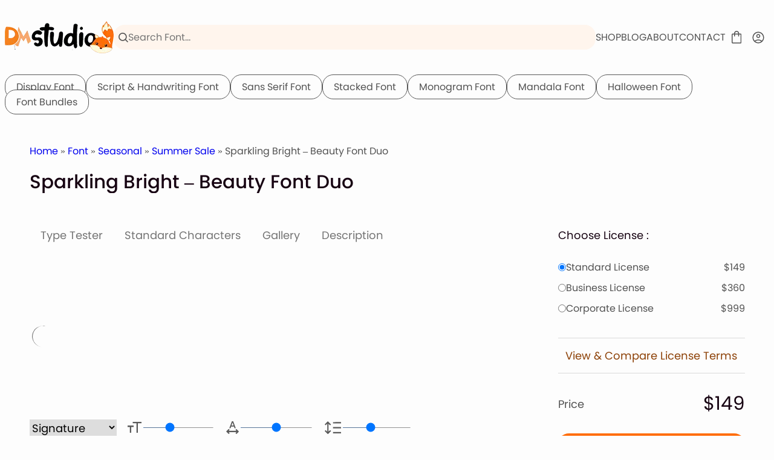

--- FILE ---
content_type: text/html; charset=UTF-8
request_url: https://dmletterstudio.com/product/sparkling-bright-beauty-font-duo/
body_size: 57327
content:
<!DOCTYPE html><html dir="ltr" lang="en-US" prefix="og: https://ogp.me/ns#"><head><meta charset="UTF-8"><meta name="viewport" content="width=device-width, initial-scale=1"><title>Sparkling Bright – Beauty Font Duo - DM Letter Studio</title><meta name="description" content="Download the Sparkling Bright font for free Personal Use and add a touch of brilliance to your designs. This elegant and versatile typeface is perfect for various creative projects. Enjoy 100% free personal use. The Sparkling Bright Beauty Font Duo is a harmonious pairing of two elegant typefaces that radiate sophistication and charm. With a" /><meta name="robots" content="max-image-preview:large" /><meta name="google-site-verification" content="ntCdpavfBhvix83j9vmBWy-EAnrUOQEVhSHGZJd3XZw" /><link rel="canonical" href="https://dmletterstudio.com/product/sparkling-bright-beauty-font-duo/" /><meta name="generator" content="All in One SEO (AIOSEO) 4.9.2" /><meta property="og:locale" content="en_US" /><meta property="og:site_name" content="DM Letter Studio - Font Designer" /><meta property="og:type" content="article" /><meta property="og:title" content="Sparkling Bright – Beauty Font Duo - DM Letter Studio" /><meta property="og:description" content="Download the Sparkling Bright font for free Personal Use and add a touch of brilliance to your designs. This elegant and versatile typeface is perfect for various creative projects. Enjoy 100% free personal use. The Sparkling Bright Beauty Font Duo is a harmonious pairing of two elegant typefaces that radiate sophistication and charm. With a" /><meta property="og:url" content="https://dmletterstudio.com/product/sparkling-bright-beauty-font-duo/" /><meta property="og:image" content="https://dmletterstudio.com/wp-content/uploads/2021/01/logo-dmletter.png" /><meta property="og:image:secure_url" content="https://dmletterstudio.com/wp-content/uploads/2021/01/logo-dmletter.png" /><meta property="article:published_time" content="2021-02-02T23:49:23+00:00" /><meta property="article:modified_time" content="2026-01-12T02:27:52+00:00" /><meta property="article:publisher" content="https://www.facebook.com/DMLetter/" /><meta name="twitter:card" content="summary_large_image" /><meta name="twitter:title" content="Sparkling Bright – Beauty Font Duo - DM Letter Studio" /><meta name="twitter:description" content="Download the Sparkling Bright font for free Personal Use and add a touch of brilliance to your designs. This elegant and versatile typeface is perfect for various creative projects. Enjoy 100% free personal use. The Sparkling Bright Beauty Font Duo is a harmonious pairing of two elegant typefaces that radiate sophistication and charm. With a" /><meta name="twitter:image" content="https://dmletterstudio.com/wp-content/uploads/2021/01/logo-dmletter.png" /> <script type="application/ld+json" class="aioseo-schema">{"@context":"https:\/\/schema.org","@graph":[{"@type":"BreadcrumbList","@id":"https:\/\/dmletterstudio.com\/product\/sparkling-bright-beauty-font-duo\/#breadcrumblist","itemListElement":[{"@type":"ListItem","@id":"https:\/\/dmletterstudio.com#listItem","position":1,"name":"Home","item":"https:\/\/dmletterstudio.com","nextItem":{"@type":"ListItem","@id":"https:\/\/dmletterstudio.com\/shop\/#listItem","name":"Shop"}},{"@type":"ListItem","@id":"https:\/\/dmletterstudio.com\/shop\/#listItem","position":2,"name":"Shop","item":"https:\/\/dmletterstudio.com\/shop\/","nextItem":{"@type":"ListItem","@id":"https:\/\/dmletterstudio.com\/product-category\/font\/#listItem","name":"Font"},"previousItem":{"@type":"ListItem","@id":"https:\/\/dmletterstudio.com#listItem","name":"Home"}},{"@type":"ListItem","@id":"https:\/\/dmletterstudio.com\/product-category\/font\/#listItem","position":3,"name":"Font","item":"https:\/\/dmletterstudio.com\/product-category\/font\/","nextItem":{"@type":"ListItem","@id":"https:\/\/dmletterstudio.com\/product-category\/font\/seasonal\/#listItem","name":"Seasonal"},"previousItem":{"@type":"ListItem","@id":"https:\/\/dmletterstudio.com\/shop\/#listItem","name":"Shop"}},{"@type":"ListItem","@id":"https:\/\/dmletterstudio.com\/product-category\/font\/seasonal\/#listItem","position":4,"name":"Seasonal","item":"https:\/\/dmletterstudio.com\/product-category\/font\/seasonal\/","nextItem":{"@type":"ListItem","@id":"https:\/\/dmletterstudio.com\/product-category\/font\/seasonal\/summer\/#listItem","name":"Summer Sale"},"previousItem":{"@type":"ListItem","@id":"https:\/\/dmletterstudio.com\/product-category\/font\/#listItem","name":"Font"}},{"@type":"ListItem","@id":"https:\/\/dmletterstudio.com\/product-category\/font\/seasonal\/summer\/#listItem","position":5,"name":"Summer Sale","item":"https:\/\/dmletterstudio.com\/product-category\/font\/seasonal\/summer\/","nextItem":{"@type":"ListItem","@id":"https:\/\/dmletterstudio.com\/product\/sparkling-bright-beauty-font-duo\/#listItem","name":"Sparkling Bright &#8211; Beauty Font Duo"},"previousItem":{"@type":"ListItem","@id":"https:\/\/dmletterstudio.com\/product-category\/font\/seasonal\/#listItem","name":"Seasonal"}},{"@type":"ListItem","@id":"https:\/\/dmletterstudio.com\/product\/sparkling-bright-beauty-font-duo\/#listItem","position":6,"name":"Sparkling Bright &#8211; Beauty Font Duo","previousItem":{"@type":"ListItem","@id":"https:\/\/dmletterstudio.com\/product-category\/font\/seasonal\/summer\/#listItem","name":"Summer Sale"}}]},{"@type":"ItemPage","@id":"https:\/\/dmletterstudio.com\/product\/sparkling-bright-beauty-font-duo\/#itempage","url":"https:\/\/dmletterstudio.com\/product\/sparkling-bright-beauty-font-duo\/","name":"Sparkling Bright \u2013 Beauty Font Duo - DM Letter Studio","description":"Download the Sparkling Bright font for free Personal Use and add a touch of brilliance to your designs. This elegant and versatile typeface is perfect for various creative projects. Enjoy 100% free personal use. The Sparkling Bright Beauty Font Duo is a harmonious pairing of two elegant typefaces that radiate sophistication and charm. With a","inLanguage":"en-US","isPartOf":{"@id":"https:\/\/dmletterstudio.com\/#website"},"breadcrumb":{"@id":"https:\/\/dmletterstudio.com\/product\/sparkling-bright-beauty-font-duo\/#breadcrumblist"},"image":{"@type":"ImageObject","url":"https:\/\/dmletterstudio.com\/wp-content\/uploads\/2021\/02\/Sparkling-Bright-Font-Preview1.jpg","@id":"https:\/\/dmletterstudio.com\/product\/sparkling-bright-beauty-font-duo\/#mainImage","width":1400,"height":800,"caption":"Sparkling Bright Font Preview1"},"primaryImageOfPage":{"@id":"https:\/\/dmletterstudio.com\/product\/sparkling-bright-beauty-font-duo\/#mainImage"},"datePublished":"2021-02-02T23:49:23+07:00","dateModified":"2026-01-12T09:27:52+07:00"},{"@type":"Organization","@id":"https:\/\/dmletterstudio.com\/#organization","name":"DM Letter Studio","description":"DM Studio, founded by Dimas and Yuniar in Bandung, West Java, in 2018, is a studio focused on crafting high-quality handwritten fonts. Since its inception, DM Studio has aimed to provide fresh and original font designs that can be used by designers around the world.","url":"https:\/\/dmletterstudio.com\/","logo":{"@type":"ImageObject","url":"https:\/\/dmletterstudio.com\/wp-content\/uploads\/2025\/10\/cropped-Untitled-3-180x180-1.png","@id":"https:\/\/dmletterstudio.com\/product\/sparkling-bright-beauty-font-duo\/#organizationLogo","width":180,"height":180},"image":{"@id":"https:\/\/dmletterstudio.com\/product\/sparkling-bright-beauty-font-duo\/#organizationLogo"},"sameAs":["https:\/\/www.facebook.com\/DMLetter\/","https:\/\/www.instagram.com\/dmletter\/","https:\/\/id.pinterest.com\/Youmylogo\/"]},{"@type":"WebSite","@id":"https:\/\/dmletterstudio.com\/#website","url":"https:\/\/dmletterstudio.com\/","name":"DM Letter Studio","description":"Font Designer","inLanguage":"en-US","publisher":{"@id":"https:\/\/dmletterstudio.com\/#organization"}}]}</script> <link rel='dns-prefetch' href='//www.googletagmanager.com' /><link rel="alternate" type="application/rss+xml" title="DM Letter Studio &raquo; Feed" href="https://dmletterstudio.com/feed/" /><link rel="preload" href="https://dmletterstudio.com/wp-content/uploads/2025/10/Poppins-Medium-subset.woff2" as="font" crossorigin><link rel="preload" href="https://dmletterstudio.com/wp-content/uploads/2025/11/Poppins-Regular-subset.woff2" as="font" crossorigin><link rel="preload" href="https://dmletterstudio.com/wp-content/uploads/2025/10/Thanks-Autumn.woff2" as="font" crossorigin><link id="wp-block-library-css" class="defer-css" rel="stylesheet" href="https://dmletterstudio.com/wp-includes/css/dist/block-library/style.min.css" media="print"><style id='wp-block-library-theme-inline-css' type='text/css'>.wp-block-audio :where(figcaption){color:#555;font-size:13px;text-align:center}.is-dark-theme .wp-block-audio :where(figcaption){color:#ffffffa6}.wp-block-audio{margin:0 0 1em}.wp-block-code{border:1px solid #ccc;border-radius:4px;font-family:Menlo,Consolas,monaco,monospace;padding:.8em 1em}.wp-block-embed :where(figcaption){color:#555;font-size:13px;text-align:center}.is-dark-theme .wp-block-embed :where(figcaption){color:#ffffffa6}.wp-block-embed{margin:0 0 1em}.blocks-gallery-caption{color:#555;font-size:13px;text-align:center}.is-dark-theme .blocks-gallery-caption{color:#ffffffa6}:root :where(.wp-block-image figcaption){color:#555;font-size:13px;text-align:center}.is-dark-theme :root :where(.wp-block-image figcaption){color:#ffffffa6}.wp-block-image{margin:0 0 1em}.wp-block-pullquote{border-bottom:4px solid;border-top:4px solid;color:currentColor;margin-bottom:1.75em}.wp-block-pullquote cite,.wp-block-pullquote footer,.wp-block-pullquote__citation{color:currentColor;font-size:.8125em;font-style:normal;text-transform:uppercase}.wp-block-quote{border-left:.25em solid;margin:0 0 1.75em;padding-left:1em}.wp-block-quote cite,.wp-block-quote footer{color:currentColor;font-size:.8125em;font-style:normal;position:relative}.wp-block-quote:where(.has-text-align-right){border-left:none;border-right:.25em solid;padding-left:0;padding-right:1em}.wp-block-quote:where(.has-text-align-center){border:none;padding-left:0}.wp-block-quote.is-large,.wp-block-quote.is-style-large,.wp-block-quote:where(.is-style-plain){border:none}.wp-block-search .wp-block-search__label{font-weight:700}.wp-block-search__button{border:1px solid #ccc;padding:.375em .625em}:where(.wp-block-group.has-background){padding:1.25em 2.375em}.wp-block-separator.has-css-opacity{opacity:.4}.wp-block-separator{border:none;border-bottom:2px solid;margin-left:auto;margin-right:auto}.wp-block-separator.has-alpha-channel-opacity{opacity:1}.wp-block-separator:not(.is-style-wide):not(.is-style-dots){width:100px}.wp-block-separator.has-background:not(.is-style-dots){border-bottom:none;height:1px}.wp-block-separator.has-background:not(.is-style-wide):not(.is-style-dots){height:2px}.wp-block-table{margin:0 0 1em}.wp-block-table td,.wp-block-table th{word-break:normal}.wp-block-table :where(figcaption){color:#555;font-size:13px;text-align:center}.is-dark-theme .wp-block-table :where(figcaption){color:#ffffffa6}.wp-block-video :where(figcaption){color:#555;font-size:13px;text-align:center}.is-dark-theme .wp-block-video :where(figcaption){color:#ffffffa6}.wp-block-video{margin:0 0 1em}:root :where(.wp-block-template-part.has-background){margin-bottom:0;margin-top:0;padding:1.25em 2.375em}</style><link rel='stylesheet' id='aioseo/css/src/vue/standalone/blocks/table-of-contents/global.scss-css' href='https://dmletterstudio.com/wp-content/plugins/all-in-one-seo-pack/dist/Lite/assets/css/table-of-contents/global.e90f6d47.css' type='text/css' media='all'><style id='global-styles-inline-css' type='text/css'>:root{--wp--preset--aspect-ratio--square: 1;--wp--preset--aspect-ratio--4-3: 4/3;--wp--preset--aspect-ratio--3-4: 3/4;--wp--preset--aspect-ratio--3-2: 3/2;--wp--preset--aspect-ratio--2-3: 2/3;--wp--preset--aspect-ratio--16-9: 16/9;--wp--preset--aspect-ratio--9-16: 9/16;--wp--preset--color--black: #000000;--wp--preset--color--cyan-bluish-gray: #abb8c3;--wp--preset--color--white: #ffffff;--wp--preset--color--pale-pink: #f78da7;--wp--preset--color--vivid-red: #cf2e2e;--wp--preset--color--luminous-vivid-orange: #ff6900;--wp--preset--color--luminous-vivid-amber: #fcb900;--wp--preset--color--light-green-cyan: #7bdcb5;--wp--preset--color--vivid-green-cyan: #00d084;--wp--preset--color--pale-cyan-blue: #8ed1fc;--wp--preset--color--vivid-cyan-blue: #0693e3;--wp--preset--color--vivid-purple: #9b51e0;--wp--preset--color--oxypixel-background: #fdfdfd;--wp--preset--color--oxypixel-heading: #170312;--wp--preset--color--oxypixel-text: #525252;--wp--preset--color--oxypixel-link: #8d4107;--wp--preset--color--oxypixel-primary: #ff6d0a;--wp--preset--color--oxypixel-secondary: #170312;--wp--preset--gradient--vivid-cyan-blue-to-vivid-purple: linear-gradient(135deg,rgba(6,147,227,1) 0%,rgb(155,81,224) 100%);--wp--preset--gradient--light-green-cyan-to-vivid-green-cyan: linear-gradient(135deg,rgb(122,220,180) 0%,rgb(0,208,130) 100%);--wp--preset--gradient--luminous-vivid-amber-to-luminous-vivid-orange: linear-gradient(135deg,rgba(252,185,0,1) 0%,rgba(255,105,0,1) 100%);--wp--preset--gradient--luminous-vivid-orange-to-vivid-red: linear-gradient(135deg,rgba(255,105,0,1) 0%,rgb(207,46,46) 100%);--wp--preset--gradient--very-light-gray-to-cyan-bluish-gray: linear-gradient(135deg,rgb(238,238,238) 0%,rgb(169,184,195) 100%);--wp--preset--gradient--cool-to-warm-spectrum: linear-gradient(135deg,rgb(74,234,220) 0%,rgb(151,120,209) 20%,rgb(207,42,186) 40%,rgb(238,44,130) 60%,rgb(251,105,98) 80%,rgb(254,248,76) 100%);--wp--preset--gradient--blush-light-purple: linear-gradient(135deg,rgb(255,206,236) 0%,rgb(152,150,240) 100%);--wp--preset--gradient--blush-bordeaux: linear-gradient(135deg,rgb(254,205,165) 0%,rgb(254,45,45) 50%,rgb(107,0,62) 100%);--wp--preset--gradient--luminous-dusk: linear-gradient(135deg,rgb(255,203,112) 0%,rgb(199,81,192) 50%,rgb(65,88,208) 100%);--wp--preset--gradient--pale-ocean: linear-gradient(135deg,rgb(255,245,203) 0%,rgb(182,227,212) 50%,rgb(51,167,181) 100%);--wp--preset--gradient--electric-grass: linear-gradient(135deg,rgb(202,248,128) 0%,rgb(113,206,126) 100%);--wp--preset--gradient--midnight: linear-gradient(135deg,rgb(2,3,129) 0%,rgb(40,116,252) 100%);--wp--preset--font-size--small: 0.875rem;--wp--preset--font-size--medium: clamp(1rem, 1rem + ((1vw - 0.2rem) * 0.164), 1.125rem);--wp--preset--font-size--large: clamp(1.125rem, 1.125rem + ((1vw - 0.2rem) * 0.329), 1.375rem);--wp--preset--font-size--x-large: clamp(1.375rem, 1.375rem + ((1vw - 0.2rem) * 0.658), 1.875rem);--wp--preset--font-size--xx-large: clamp(1.75rem, 1.75rem + ((1vw - 0.2rem) * 0.987), 2.5rem);--wp--preset--font-family--system-font: "system-ui", "-apple-system", "BlinkMacSystemFont", "Segoe UI", "Roboto", "Oxygen", "Ubuntu", "Cantarell", "Fira Sans", "Droid Sans", "Helvetica Neue", sans-serif;--wp--preset--font-family--heading: heading;--wp--preset--font-family--text: text;--wp--preset--font-family--special-heading: special-heading;--wp--preset--spacing--20: 0.44rem;--wp--preset--spacing--30: 0.67rem;--wp--preset--spacing--40: 1rem;--wp--preset--spacing--50: 1.5rem;--wp--preset--spacing--60: 2.25rem;--wp--preset--spacing--70: 3.38rem;--wp--preset--spacing--80: 5.06rem;--wp--preset--shadow--natural: 6px 6px 9px rgba(0, 0, 0, 0.2);--wp--preset--shadow--deep: 12px 12px 50px rgba(0, 0, 0, 0.4);--wp--preset--shadow--sharp: 6px 6px 0px rgba(0, 0, 0, 0.2);--wp--preset--shadow--outlined: 6px 6px 0px -3px rgba(255, 255, 255, 1), 6px 6px rgba(0, 0, 0, 1);--wp--preset--shadow--crisp: 6px 6px 0px rgba(0, 0, 0, 1);}:root { --wp--style--global--content-size: 900px;--wp--style--global--wide-size: 1536px; }:where(body) { margin: 0; }.wp-site-blocks > .alignleft { float: left; margin-right: 2em; }.wp-site-blocks > .alignright { float: right; margin-left: 2em; }.wp-site-blocks > .aligncenter { justify-content: center; margin-left: auto; margin-right: auto; }:where(.wp-site-blocks) > * { margin-block-start: 24px; margin-block-end: 0; }:where(.wp-site-blocks) > :first-child { margin-block-start: 0; }:where(.wp-site-blocks) > :last-child { margin-block-end: 0; }:root { --wp--style--block-gap: 24px; }:root :where(.is-layout-flow) > :first-child{margin-block-start: 0;}:root :where(.is-layout-flow) > :last-child{margin-block-end: 0;}:root :where(.is-layout-flow) > *{margin-block-start: 24px;margin-block-end: 0;}:root :where(.is-layout-constrained) > :first-child{margin-block-start: 0;}:root :where(.is-layout-constrained) > :last-child{margin-block-end: 0;}:root :where(.is-layout-constrained) > *{margin-block-start: 24px;margin-block-end: 0;}:root :where(.is-layout-flex){gap: 24px;}:root :where(.is-layout-grid){gap: 24px;}.is-layout-flow > .alignleft{float: left;margin-inline-start: 0;margin-inline-end: 2em;}.is-layout-flow > .alignright{float: right;margin-inline-start: 2em;margin-inline-end: 0;}.is-layout-flow > .aligncenter{margin-left: auto !important;margin-right: auto !important;}.is-layout-constrained > .alignleft{float: left;margin-inline-start: 0;margin-inline-end: 2em;}.is-layout-constrained > .alignright{float: right;margin-inline-start: 2em;margin-inline-end: 0;}.is-layout-constrained > .aligncenter{margin-left: auto !important;margin-right: auto !important;}.is-layout-constrained > :where(:not(.alignleft):not(.alignright):not(.alignfull)){max-width: var(--wp--style--global--content-size);margin-left: auto !important;margin-right: auto !important;}.is-layout-constrained > .alignwide{max-width: var(--wp--style--global--wide-size);}body .is-layout-flex{display: flex;}.is-layout-flex{flex-wrap: wrap;align-items: center;}.is-layout-flex > :is(*, div){margin: 0;}body .is-layout-grid{display: grid;}.is-layout-grid > :is(*, div){margin: 0;}body{background-color: var(--wp--preset--color--oxypixel-background);color: var(--wp--preset--color--oxypixel-text);font-family: var(--wp--preset--font-family--text);padding-top: 0px;padding-right: 0px;padding-bottom: 0px;padding-left: 0px;}a:where(:not(.wp-element-button)){color: var(--wp--preset--color--oxypixel-link);text-decoration: underline;}h1, h2, h3, h4, h5, h6{color: var(--wp--preset--color--oxypixel-heading);font-family: var(--wp--preset--font-family--heading);font-weight: 400;}h1{font-size: var(--wp--preset--font-size--xx-large);line-height: 1.2;}h2{font-size: var(--wp--preset--font-size--x-large);line-height: 1.2;}h3{font-size: var(--wp--preset--font-size--large);line-height: 1.2;}h4{font-size: var(--wp--preset--font-size--medium);line-height: 1.2;}:root :where(.wp-element-button, .wp-block-button__link){background-color: var(--wp--preset--color--oxypixel-primary);border-radius: 1rem;border-width: 0;color: var(--wp--preset--color--oxypixel-secondary);font-family: inherit;font-size: inherit;line-height: inherit;padding: calc(0.667em + 2px) calc(1.333em + 2px);text-decoration: none;}.has-black-color{color: var(--wp--preset--color--black) !important;}.has-cyan-bluish-gray-color{color: var(--wp--preset--color--cyan-bluish-gray) !important;}.has-white-color{color: var(--wp--preset--color--white) !important;}.has-pale-pink-color{color: var(--wp--preset--color--pale-pink) !important;}.has-vivid-red-color{color: var(--wp--preset--color--vivid-red) !important;}.has-luminous-vivid-orange-color{color: var(--wp--preset--color--luminous-vivid-orange) !important;}.has-luminous-vivid-amber-color{color: var(--wp--preset--color--luminous-vivid-amber) !important;}.has-light-green-cyan-color{color: var(--wp--preset--color--light-green-cyan) !important;}.has-vivid-green-cyan-color{color: var(--wp--preset--color--vivid-green-cyan) !important;}.has-pale-cyan-blue-color{color: var(--wp--preset--color--pale-cyan-blue) !important;}.has-vivid-cyan-blue-color{color: var(--wp--preset--color--vivid-cyan-blue) !important;}.has-vivid-purple-color{color: var(--wp--preset--color--vivid-purple) !important;}.has-oxypixel-background-color{color: var(--wp--preset--color--oxypixel-background) !important;}.has-oxypixel-heading-color{color: var(--wp--preset--color--oxypixel-heading) !important;}.has-oxypixel-text-color{color: var(--wp--preset--color--oxypixel-text) !important;}.has-oxypixel-link-color{color: var(--wp--preset--color--oxypixel-link) !important;}.has-oxypixel-primary-color{color: var(--wp--preset--color--oxypixel-primary) !important;}.has-oxypixel-secondary-color{color: var(--wp--preset--color--oxypixel-secondary) !important;}.has-black-background-color{background-color: var(--wp--preset--color--black) !important;}.has-cyan-bluish-gray-background-color{background-color: var(--wp--preset--color--cyan-bluish-gray) !important;}.has-white-background-color{background-color: var(--wp--preset--color--white) !important;}.has-pale-pink-background-color{background-color: var(--wp--preset--color--pale-pink) !important;}.has-vivid-red-background-color{background-color: var(--wp--preset--color--vivid-red) !important;}.has-luminous-vivid-orange-background-color{background-color: var(--wp--preset--color--luminous-vivid-orange) !important;}.has-luminous-vivid-amber-background-color{background-color: var(--wp--preset--color--luminous-vivid-amber) !important;}.has-light-green-cyan-background-color{background-color: var(--wp--preset--color--light-green-cyan) !important;}.has-vivid-green-cyan-background-color{background-color: var(--wp--preset--color--vivid-green-cyan) !important;}.has-pale-cyan-blue-background-color{background-color: var(--wp--preset--color--pale-cyan-blue) !important;}.has-vivid-cyan-blue-background-color{background-color: var(--wp--preset--color--vivid-cyan-blue) !important;}.has-vivid-purple-background-color{background-color: var(--wp--preset--color--vivid-purple) !important;}.has-oxypixel-background-background-color{background-color: var(--wp--preset--color--oxypixel-background) !important;}.has-oxypixel-heading-background-color{background-color: var(--wp--preset--color--oxypixel-heading) !important;}.has-oxypixel-text-background-color{background-color: var(--wp--preset--color--oxypixel-text) !important;}.has-oxypixel-link-background-color{background-color: var(--wp--preset--color--oxypixel-link) !important;}.has-oxypixel-primary-background-color{background-color: var(--wp--preset--color--oxypixel-primary) !important;}.has-oxypixel-secondary-background-color{background-color: var(--wp--preset--color--oxypixel-secondary) !important;}.has-black-border-color{border-color: var(--wp--preset--color--black) !important;}.has-cyan-bluish-gray-border-color{border-color: var(--wp--preset--color--cyan-bluish-gray) !important;}.has-white-border-color{border-color: var(--wp--preset--color--white) !important;}.has-pale-pink-border-color{border-color: var(--wp--preset--color--pale-pink) !important;}.has-vivid-red-border-color{border-color: var(--wp--preset--color--vivid-red) !important;}.has-luminous-vivid-orange-border-color{border-color: var(--wp--preset--color--luminous-vivid-orange) !important;}.has-luminous-vivid-amber-border-color{border-color: var(--wp--preset--color--luminous-vivid-amber) !important;}.has-light-green-cyan-border-color{border-color: var(--wp--preset--color--light-green-cyan) !important;}.has-vivid-green-cyan-border-color{border-color: var(--wp--preset--color--vivid-green-cyan) !important;}.has-pale-cyan-blue-border-color{border-color: var(--wp--preset--color--pale-cyan-blue) !important;}.has-vivid-cyan-blue-border-color{border-color: var(--wp--preset--color--vivid-cyan-blue) !important;}.has-vivid-purple-border-color{border-color: var(--wp--preset--color--vivid-purple) !important;}.has-oxypixel-background-border-color{border-color: var(--wp--preset--color--oxypixel-background) !important;}.has-oxypixel-heading-border-color{border-color: var(--wp--preset--color--oxypixel-heading) !important;}.has-oxypixel-text-border-color{border-color: var(--wp--preset--color--oxypixel-text) !important;}.has-oxypixel-link-border-color{border-color: var(--wp--preset--color--oxypixel-link) !important;}.has-oxypixel-primary-border-color{border-color: var(--wp--preset--color--oxypixel-primary) !important;}.has-oxypixel-secondary-border-color{border-color: var(--wp--preset--color--oxypixel-secondary) !important;}.has-vivid-cyan-blue-to-vivid-purple-gradient-background{background: var(--wp--preset--gradient--vivid-cyan-blue-to-vivid-purple) !important;}.has-light-green-cyan-to-vivid-green-cyan-gradient-background{background: var(--wp--preset--gradient--light-green-cyan-to-vivid-green-cyan) !important;}.has-luminous-vivid-amber-to-luminous-vivid-orange-gradient-background{background: var(--wp--preset--gradient--luminous-vivid-amber-to-luminous-vivid-orange) !important;}.has-luminous-vivid-orange-to-vivid-red-gradient-background{background: var(--wp--preset--gradient--luminous-vivid-orange-to-vivid-red) !important;}.has-very-light-gray-to-cyan-bluish-gray-gradient-background{background: var(--wp--preset--gradient--very-light-gray-to-cyan-bluish-gray) !important;}.has-cool-to-warm-spectrum-gradient-background{background: var(--wp--preset--gradient--cool-to-warm-spectrum) !important;}.has-blush-light-purple-gradient-background{background: var(--wp--preset--gradient--blush-light-purple) !important;}.has-blush-bordeaux-gradient-background{background: var(--wp--preset--gradient--blush-bordeaux) !important;}.has-luminous-dusk-gradient-background{background: var(--wp--preset--gradient--luminous-dusk) !important;}.has-pale-ocean-gradient-background{background: var(--wp--preset--gradient--pale-ocean) !important;}.has-electric-grass-gradient-background{background: var(--wp--preset--gradient--electric-grass) !important;}.has-midnight-gradient-background{background: var(--wp--preset--gradient--midnight) !important;}.has-small-font-size{font-size: var(--wp--preset--font-size--small) !important;}.has-medium-font-size{font-size: var(--wp--preset--font-size--medium) !important;}.has-large-font-size{font-size: var(--wp--preset--font-size--large) !important;}.has-x-large-font-size{font-size: var(--wp--preset--font-size--x-large) !important;}.has-xx-large-font-size{font-size: var(--wp--preset--font-size--xx-large) !important;}.has-system-font-font-family{font-family: var(--wp--preset--font-family--system-font) !important;}.has-heading-font-family{font-family: var(--wp--preset--font-family--heading) !important;}.has-text-font-family{font-family: var(--wp--preset--font-family--text) !important;}.has-special-heading-font-family{font-family: var(--wp--preset--font-family--special-heading) !important;}
:root :where(.wp-block-pullquote){font-size: clamp(0.984em, 0.984rem + ((1vw - 0.2em) * 0.679), 1.5em);line-height: 1.6;}
:root :where(p){letter-spacing: 0em;line-height: 1.5;}</style><style id='woocommerce-inline-inline-css' type='text/css'>.woocommerce form .form-row .required { visibility: visible; }</style><style id='oxypixel-basic-styles-inline-css' type='text/css'>:root{--wp--preset--spacing--10:0;--oxypixel--preset--base--font--size:18px;--oxypixel--preset--base--font--family:var(--wp--preset--font-family--text);--oxypixel--preset--border--radius:1rem;--oxypixel--preset--color--line:#52525233}*{box-sizing:border-box;word-wrap:break-word}.is-layout-constrained >:where(:not(.alignfull)){box-sizing:content-box}html{scroll-behavior:smooth;font-size:var(--oxypixel--preset--base--font--size)}select, textarea:focus, input:focus{outline:none;box-shadow:none}img{max-width:100%;height:auto;font-size:0}a, a:active, a:focus, a:visited{text-decoration:none}button{display:inline-block;cursor:pointer}input, select, textarea, button{border:none;font-family:var(--oxypixel--preset--base--font--family);font-size:var(--oxypixel--preset--base--font--size)}.has-border-radius{border-radius:var(--oxypixel--preset--border--radius)}.has-full-width{width:100%}.has-content-width{max-width:var(--wp--style--global--content-size)}.has-wide-width{max-width:var(--wp--style--global--wide-size)}.has-blur-background{backdrop-filter:blur(5px)}.is-header-sticky{position:sticky;top:0;z-index:3}.flex-align-center{display:flex;align-items:center;flex-wrap:wrap}.sticky{position:sticky}.alignnone{margin:5px 20px 20px 0}.aligncenter, div.aligncenter{display:block;margin:5px auto 5px auto}.alignright{float:right;margin:5px 0 20px 20px}.alignleft{float:left;margin:5px 20px 20px 0}a img.alignright{float:right;margin:5px 0 20px 20px}a img.alignnone{margin:5px 20px 20px 0}a img.alignleft{float:left;margin:5px 20px 20px 0}a img.aligncenter{display:block;margin-left:auto;margin-right:auto}.wp-caption{background:#fff;box-shadow:0 0 0 1px #f0f0f0;max-width:96%;padding:5px 3px 10px;text-align:center}.wp-caption.alignnone{margin:5px 20px 20px 0}.wp-caption.alignleft{margin:5px 20px 20px 0}.wp-caption.alignright{margin:5px 0 20px 20px}.wp-caption img{border:0 none;height:auto;margin:0;max-width:98.5%;padding:0;width:auto}.wp-caption p.wp-caption-text{font-size:11px;line-height:17px;margin:0;padding:0 4px 5px}.screen-reader-text{border:0;clip-path:inset(50%);height:1px;margin:-1px;overflow:hidden;padding:0;position:absolute !important;width:1px;word-wrap:normal !important}.screen-reader-text:focus{background-color:#eee;clip-path:none;color:#444;display:block;font-size:1em;height:auto;left:5px;line-height:normal;padding:15px 23px 14px;text-decoration:none;top:5px;width:auto;z-index:100000}.woocommerce-store-notice{background-color:#fdfdfd;color:#161616;display:flex !important;flex-wrap:wrap;justify-content:center;gap:1rem;box-shadow:none;padding:var(--wp--preset--spacing--40);position:static}.woocommerce-store-notice__dismiss-link{text-decoration:underline;color:#161616}body .oxypixel-carousel-container{padding-left:0;padding-right:0}.oxypixel-carousel-container{position:relative;overflow:hidden}.oxypixel-carousel-track{display:flex;transition:transform 0.5s ease;align-items:center}.oxypixel-carousel-item{background-repeat:no-repeat;background-size:cover;background-position:center center;transition:all 0.5s ease;opacity:1}.oxypixel-carousel-item.background-default{opacity:0.5;background-size:initial}.oxypixel-carousel-item{display:grid;justify-content:center;align-items:center;color:#ffffff00}.oxypixel-carousel-item.ratio-1{aspect-ratio:1}.oxypixel-carousel-item.ratio-4-3{aspect-ratio:4/3}.oxypixel-carousel-item.ratio-3-4{aspect-ratio:3/4}.oxypixel-carousel-item.ratio-3-2{aspect-ratio:3/2}.oxypixel-carousel-item.ratio-2-3{aspect-ratio:2/3}.oxypixel-carousel-item.ratio-16-9{aspect-ratio:16/9}.oxypixel-carousel-item.ratio-9-16{aspect-ratio:9/16}.oxypixel-youtube-container{display:grid;justify-content:center;align-items:center;position:relative;background-repeat:no-repeat;background-size:cover;background-position:center center;transition:all 0.5s ease;opacity:1;aspect-ratio:16/9}.oxypixel-youtube-container.default{opacity:0.5;background-size:initial}.oxypixel-youtube-container .play-button{cursor:pointer;width:90px;height:60px;background-color:#333;box-shadow:0 0 30px rgba(0,0,0,.6);opacity:.8;border-radius:6px}.oxypixel-youtube-container .play-button:before{content:'';border-style:solid;border-width:15px 0 15px 26px;border-color:transparent transparent transparent #fff;position:absolute;top:50%;left:50%;transform:translate3d(-50%,-50%,0)}.oxypixel-youtube-container iframe{position:absolute;width:100%;height:100%}@media (max-width:719px){.oxypixel-carousel-item{min-width:100%}}@media (min-width:720px){.oxypixel-carousel-item{min-width:100%}.oxypixel-carousel-3 .oxypixel-carousel-item{min-width:33.333%}.oxypixel-carousel-4 .oxypixel-carousel-item{min-width:25%}.oxypixel-carousel-5 .oxypixel-carousel-item{min-width:20%}}</style><style id='oxypixel-header-styles-inline-css' type='text/css'>:root{--oxypixel--preset--header--text--size:16px;--oxypixel--preset--color--primary--header--bg:#fdfdfd;--oxypixel--preset--color--primary--header--container--border:#000000;--oxypixel--preset--primary--header--container--border--top:0px;--oxypixel--preset--primary--header--container--border--bottom:0px;--oxypixel--preset--primary--header--container--border--left--right:0px;--oxypixel--preset--color--primary--header--content--bg:#fdfdfd;--oxypixel--preset--color--primary--header--content--border:#000000;--oxypixel--preset--primary--header--content--border--top:0px;--oxypixel--preset--primary--header--content--border--bottom:0px;--oxypixel--preset--primary--header--content--border--left--right:0px;--oxypixel--preset--color--primary--header--link:#525252;--oxypixel--preset--color--primary--header--link--hover:#ff6d0a;--oxypixel--preset--color--header--searchbox-bg:#fff5ed;--oxypixel--preset--color--header--searchbox:#525252;--oxypixel--preset--color--secondary--header--container--border:#ff6d0a;--oxypixel--preset--secondary--header--container--border--top:0px;--oxypixel--preset--secondary--header--container--border--bottom:0px;--oxypixel--preset--secondary--header--container--border--left--right:0px;--oxypixel--preset--color--secondary--header--content--bg:#fdfdfd;--oxypixel--preset--color--secondary--header--link:#525252;--oxypixel--preset--color--secondary--header--link--hover:#ff6d0a;--oxypixel--preset--color--secondary--header--content--border:#595959;--oxypixel--preset--secondary--header--content--border--top:1px;--oxypixel--preset--secondary--header--content--border--bottom:1px;--oxypixel--preset--secondary--header--content--border--left--right:1px;--oxypixel--preset--secondary--header--content--box--shadow:0px 0px 0px 0px #595959}.oxypixel-primary-header-container{border-top-width:var(--oxypixel--preset--primary--header--container--border--top);border-bottom-width:var(--oxypixel--preset--primary--header--container--border--bottom);border-left-width:var(--oxypixel--preset--primary--header--container--border--left--right);border-right-width:var(--oxypixel--preset--primary--header--container--border--left--right);border-style:solid;border-color:var(--oxypixel--preset--color--primary--header--container--border);padding-top:var(--wp--preset--spacing--50);padding-bottom:var(--wp--preset--spacing--50)}.crumb-container{padding-top:var(--wp--preset--spacing--50);padding-bottom:var(--wp--preset--spacing--30)}.oxypixel-primary-header-content{border-top-width:var(--oxypixel--preset--primary--header--content--border--top);border-bottom-width:var(--oxypixel--preset--primary--header--content--border--bottom);border-left-width:var(--oxypixel--preset--primary--header--content--border--left--right);border-right-width:var(--oxypixel--preset--primary--header--content--border--left--right);border-style:solid;border-color:var(--oxypixel--preset--color--primary--header--content--border);padding-left:var(--wp--preset--spacing--10);padding-right:var(--wp--preset--spacing--10);padding-top:var(--wp--preset--spacing--10);padding-bottom:var(--wp--preset--spacing--10);overflow:hidden}.oxypixel-primary-header-container.has-bottom-shadow{box-shadow:0px 0px 27px 0px var(--oxypixel--preset--color--primary--header--container--border)}.oxypixel-primary-header-content.has-border-shadow{box-shadow:0px 0px 18px 0px var(--oxypixel--preset--color--primary--header--content--border)}.oxypixel-primary-header-container, .mobile-navigation-container{background-color:var(--oxypixel--preset--color--primary--header--bg)}.oxypixel-primary-header-content, .mobile-navigation-content{background-color:var(--oxypixel--preset--color--primary--header--content--bg)}.mobile-navigation-content a, .mobile-navigation-container button{color:var(--oxypixel--preset--color--primary--header--link)}.oxypixel-primary-header-content a{color:var(--oxypixel--preset--color--primary--header--link);position:relative;transition:all 0.3s}.primary-header-menu-container a::after{width:100%;height:2px;background-color:var(--oxypixel--preset--color--primary--header--link--hover);content:'';position:absolute;left:0;bottom:-9px;transform:scaleX(0);transition:all 0.3s ease-out;transform-origin:left}.oxypixel-primary-header-content a:hover{color:var(--oxypixel--preset--color--primary--header--link--hover)}.primary-header-menu-container a:hover::after{transform:scaleX(1)}.oxypixel-primary-header-container, .oxypixel-primary-header-container input, .mobile-search-container input, .oxypixel-secondary-header-container, .mobile-navigation-container, .mobile-navigation-container button{font-size:var(--oxypixel--preset--header--text--size)}.oxypixel-primary-header-container, .oxypixel-secondary-header-container, .mobile-network-container{justify-content:center}.oxypixel-secondary-header-content{margin:0;padding:0;list-style:none;gap:var(--wp--preset--spacing--40)}.has-center-logo .oxypixel-header-logo{justify-content:center}.oxypixel-menu-button-container button, .oxypixel-woocommerce-icons-container a, .oxypixel-header-network-container a, .mobile-network-container a{display:flex;width:36px;height:36px;justify-content:center;align-items:center;border-radius:50%;position:relative}.oxypixel-woocommerce-icons-container svg{transition:fill 0.3s ease}.cart-counter{display:flex;justify-content:center;align-items:center;position:absolute;color:var(--oxypixel--preset--color--primary--header--link);font-size:15px;width:18px;height:18px;border-radius:50%;right:-12px}#oxypixel-close-menu, .oxypixel-menu-button-container.show #oxypixel-open-menu{display:none;background:none}#oxypixel-open-menu, .oxypixel-menu-button-container.show #oxypixel-close-menu{display:block;background:none}.oxypixel-header-search-form{display:none}.oxypixel-header-search-form.show{display:flex;align-items:center;gap:var(--wp--preset--spacing--20);padding:var(--wp--preset--spacing--20);background-color:var(--oxypixel--preset--color--header--searchbox-bg)}.oxypixel-header-search-form-input{margin:0;padding:0;background-color:transparent;color:var(--oxypixel--preset--color--header--searchbox);flex:1}.primary-header-menu-container, .oxypixel-woocommerce-icons-container, .oxypixel-header-network-container{gap:var(--wp--preset--spacing--40)}.oxypixel-primary-header-content.has-wide-width, .oxypixel-primary-header-content.has-full-width .oxypixel-header-search-form-container, .oxypixel-primary-header-content.has-wide-width .oxypixel-header-search-form-container{flex-grow:1}.mobile-navigation-content{padding:var(--wp--preset--spacing--40);margin-top:var(--wp--preset--spacing--40);margin-bottom:var(--wp--preset--spacing--40)}.sub-menu, .mobile-secondary-menu-container ul{margin:0;padding:0;list-style:none}.mobile-primary-menu-container, .mobile-secondary-menu-container ul{display:flex;flex-direction:column;gap:var(--wp--preset--spacing--20)}.mobile-secondary-menu-container .menu-item a{flex:1}.mobile-navigation-container button{background:none;width:var(--wp--preset--spacing--40);height:var(--wp--preset--spacing--40)}.mobile-secondary-menu-container .sub-menu{height:0;overflow:hidden;transition:all .5s}.mobile-primary-menu-container, .mobile-secondary-menu-container, .mobile-network-container{margin-top:var(--wp--preset--spacing--50)}.oxypixel-primary-header-content.has-center-logo .oxypixel-woocommerce-icons-container, .oxypixel-primary-header-content.has-center-logo .oxypixel-header-network-container{justify-content:end}@media (max-width:719px){.oxypixel-primary-header-container, .oxypixel-secondary-header-container, .crumb-container, .wp-site-blocks.has-sidebar, .archive-nav-links, .archive-content-wrapper, .is-layout-constrained >:where(:not(.alignfull)){padding-left:var(--wp--preset--spacing--40);padding-right:var(--wp--preset--spacing--40)}.no-stick{position:static}.mobile-navigation-container{padding-left:var(--wp--preset--spacing--50);padding-right:var(--wp--preset--spacing--50);background-color:var(--oxypixel--preset--color--primary--header--bg);height:0;overflow:hidden;transition:all 0.3s}.mobile-navigation-container.show{height:auto !important}}@media (min-width:720px){.oxypixel-primary-header-container, .oxypixel-secondary-header-container, .crumb-container, .wp-site-blocks.has-sidebar, .archive-content-wrapper, .archive-nav-links, .is-layout-constrained >:where(:not(.alignfull)){padding-left:var(--wp--preset--spacing--60);padding-right:var(--wp--preset--spacing--60)}.mobile-navigation-container{width:540px;height:auto !important;background-color:var(--oxypixel--preset--color--primary--header--bg);padding-left:var(--wp--preset--spacing--60);padding-right:var(--wp--preset--spacing--60);position:fixed;z-index:3;transform:translateX(-999px);transition:all 0.3s}.mobile-navigation-container.show{transform:translateX(0px)}}@media (max-width:1139px){.oxypixel-primary-header-content{gap:var(--wp--preset--spacing--40)}.oxypixel-secondary-header-container, .oxypixel-header-search-form-container, .primary-header-menu-container, .oxypixel-header-network-container a{display:none}.oxypixel-header-logo{flex:1}.oxypixel-primary-header-content.has-center-logo .oxypixel-header-logo{flex:2;text-align:center}.oxypixel-primary-header-content.has-center-logo .oxypixel-woocommerce-icons-container, .oxypixel-primary-header-content.has-center-logo .oxypixel-menu-button-container, .oxypixel-primary-header-content.has-center-logo .oxypixel-header-network-container{flex:1}}@media (min-width:1140px){.oxypixel-primary-header-content{gap:var(--wp--preset--spacing--50)}.oxypixel-menu-button-container{display:none}.oxypixel-primary-header-content.has-center-logo .oxypixel-header-search-form-container{order:1;flex:2}.oxypixel-primary-header-content.has-center-logo .oxypixel-header-logo{order:2;flex:2;text-align:center}.oxypixel-primary-header-content.has-center-logo .primary-header-menu-container{order:3;flex:1;text-align:center}.oxypixel-primary-header-content.has-center-logo .oxypixel-header-network-container, .oxypixel-primary-header-content.has-center-logo .oxypixel-woocommerce-icons-container{order:4;flex:1}.oxypixel-secondary-header-container{border-top-width:var(--oxypixel--preset--secondary--header--container--border--top);border-bottom-width:var(--oxypixel--preset--secondary--header--container--border--bottom);border-left-width:var(--oxypixel--preset--secondary--header--container--border--left--right);border-right-width:var(--oxypixel--preset--secondary--header--container--border--left--right);border-style:solid;border-color:var(--oxypixel--preset--color--secondary--header--container--border);padding-top:var(--wp--preset--spacing--20);padding-bottom:var(--wp--preset--spacing--20)}.oxypixel-secondary-header-container.has-bottom-shadow{box-shadow:0px 9px 21px 0px var(--oxypixel--preset--color--secondary--header--container--border)}.oxypixel-secondary-header-content{background-color:var(--oxypixel--preset--color--secondary--header--content--bg);padding-top:var(--wp--preset--spacing--20);padding-bottom:var(--wp--preset--spacing--20);border-top-width:var(--oxypixel--preset--secondary--header--content--border--top);border-bottom-width:var(--oxypixel--preset--secondary--header--content--border--bottom);border-left-width:var(--oxypixel--preset--secondary--header--content--border--left--right);border-right-width:var(--oxypixel--preset--secondary--header--content--border--left--right);border-style:solid;border-color:var(--oxypixel--preset--color--secondary--header--content--border)}.oxypixel-secondary-header-content.link-as-tab{background-color:transparent;border:none}.oxypixel-secondary-header-content.has-blur-background, .oxypixel-secondary-header-content.link-as-tab.has-blur-background > li > a, .oxypixel-secondary-header-content.has-blur-background .sub-menu{backdrop-filter:blur(5px)}.oxypixel-secondary-header-content.link-as-tab.has-blur-background{backdrop-filter:blur(0px)}.oxypixel-secondary-header-content.has-shadow, .oxypixel-secondary-header-content.link-as-tab.has-shadow > li > a{box-shadow:0px 0px 18px 0px var(--oxypixel--preset--color--secondary--header--content--border)}.oxypixel-secondary-header-content.link-as-tab.has-shadow{box-shadow:0px 0px 0px 0px var(--oxypixel--preset--color--secondary--header--content--border)}.oxypixel-secondary-header-content li a{color:var(--oxypixel--preset--color--secondary--header--link);transition:all .2s}.oxypixel-secondary-header-content li a:hover{color:var(--oxypixel--preset--color--secondary--header--link--hover)}.oxypixel-secondary-header-content.link-as-tab > li > a{background-color:var(--oxypixel--preset--color--secondary--header--content--bg);border-top-width:var(--oxypixel--preset--secondary--header--content--border--top);border-bottom-width:var(--oxypixel--preset--secondary--header--content--border--bottom);border-left-width:var(--oxypixel--preset--secondary--header--content--border--left--right);border-right-width:var(--oxypixel--preset--secondary--header--content--border--left--right);border-style:solid;border-color:var(--oxypixel--preset--color--secondary--header--content--border)}.oxypixel-secondary-header-content.link-as-tab > li > a:hover{background-color:transparent;border-color:var(--oxypixel--preset--color--secondary--header--link--hover)}.oxypixel-secondary-header-content > li > a{border-radius:var(--oxypixel--preset--border--radius);padding-left:var(--wp--preset--spacing--40);padding-right:var(--wp--preset--spacing--40);padding-top:var(--wp--preset--spacing--20);padding-bottom:var(--wp--preset--spacing--20);transition:all .3s}.link-has-blur-background > li > a{backdrop-filter:blur(5px)}.oxypixel-secondary-header-container >:where(:not(.has-auto-width)){flex:1;justify-content:space-between}.oxypixel-secondary-header-content li.menu-item-has-children{position:relative}.oxypixel-secondary-header-content .sub-menu{position:absolute;z-index:3;visibility:hidden;opacity:0;transition:all .3s;box-shadow:0 2px 5px rgba(0,0,0,0.1);transform:translateY(-10px);border-bottom-left-radius:var(--oxypixel--preset--border--radius);border-bottom-right-radius:var(--oxypixel--preset--border--radius);display:grid;min-width:100%;grid-template-rows:repeat(5, auto);grid-auto-flow:column;row-gap:1rem;column-gap:2rem;padding-left:var(--wp--preset--spacing--40);padding-right:var(--wp--preset--spacing--40);padding-top:1.5rem;padding-bottom:1.5rem;margin-top:var(--wp--preset--spacing--20);background-color:var(--wp--preset--color--oxypixel-background)}.oxypixel-secondary-header-content .sub-menu a{color:var(--wp--preset--color--oxypixel-text);position:relative}.oxypixel-secondary-header-content .sub-menu a::after{width:100%;height:2px;background-color:var(--wp--preset--color--oxypixel-text);content:'';position:absolute;left:0;bottom:-9px;transform:scaleX(0);transition:all 0.3s ease-out;transform-origin:left}.oxypixel-secondary-header-content .sub-menu a:hover::after{transform:scaleX(1)}.oxypixel-secondary-header-content .menu-item-has-children:hover > .sub-menu{visibility:visible;opacity:1;transform:translateY(0)}.oxypixel-secondary-header-content .menu-item-has-children:hover > a{border-bottom-left-radius:0;border-bottom-right-radius:0;box-shadow:0px 0px 0px 0px var(--oxypixel--preset--color--secondary--header--content--border) !important}}</style><style id='oxypixel-blogpost-styles-inline-css' type='text/css'>.wp-site-blocks.has-sidebar, .wp-site-blocks article alignwide{box-sizing:content-box}.wp-site-blocks.has-sidebar{margin-bottom:var(--wp--preset--spacing--60);padding-bottom:var(--wp--preset--spacing--60)}.oxypixel-blogpost{margin-bottom:var(--wp--preset--spacing--60);padding-bottom:var(--wp--preset--spacing--60)}.wp-site-blocks.has-sidebar .oxypixel-blogpost{margin-bottom:0;padding-bottom:0}.crumb-content span{display:inline-block;margin-left:var(--wp--preset--spacing--20);margin-right:var(--wp--preset--spacing--20)}.crumb-content a{transition:all 0.3s}.oxypixel-blogpost .oxypixel-title{margin-top:0}.oxypixel-post-tags{display:flex;flex-wrap:wrap;gap:var(--wp--preset--spacing--20);align-items:center}.oxypixel-post-tags a{border-radius:var(--oxypixel--preset--border--radius);box-shadow:0 0 0 1px var(--oxypixel--preset--color--line);color:var(--wp--preset--color--oxypixel-text);font-size:var(--wp--preset--font-size--small);padding:0.5em 1em;transition:all 0.3s}.comments-area{margin-top:var(--wp--preset--spacing--60);padding-top:var(--wp--preset--spacing--60)}.comments-area .reply{margin-bottom:1em}.comment-list .thread-even .depth-2{padding-left:2rem}.comments-area #reply-title{display:flex;gap:1rem;align-items:center}.comments-area #reply-title small{font-size:var(--wp--preset--font-size--small);text-align:center}.comments-area .comment-form-comment label, .comments-area .comment-form-author label, .comments-area .comment-form-email label{display:block;margin-bottom:0.5em}.comments-area textarea{display:block;width:100%;border-radius:var(--oxypixel--preset--border--radius);padding:1em;background:transparent;resize:none;color:var(--wp--preset--color--oxypixel-text);box-shadow:0 0 0 1px var(--oxypixel--preset--color--line);overflow:auto}.comments-area input[type="text"], .comments-area input[type="email"]{display:block;width:100%;border-radius:var(--oxypixel--preset--border--radius);padding:1em;background:transparent;color:var(--wp--preset--color--oxypixel-text);box-shadow:0 0 0 1px var(--oxypixel--preset--color--line)}.comments-area input[type="submit"]{display:block;margin-top:2rem;cursor:pointer;border-radius:var(--oxypixel--preset--border--radius);box-shadow:0 0 0 1px var(--oxypixel--preset--color--line);padding:0.75em 2em;background-color:var(--oxypixel--preset--color--line);color:var(--wp--preset--color--oxypixel-text);transition:all 0.3s}.comment-navigation{justify-content:space-between}@media (max-width:719px){.crumb-content{display:none}.oxypixel-blog-sidebar{margin-top:var(--wp--preset--spacing--60)}}@media (min-width:720px){.wp-site-blocks.has-sidebar{display:flex;max-width:var(--wp--style--global--wide-size);margin-left:auto;margin-right:auto;gap:var(--wp--preset--spacing--60)}.wp-site-blocks.has-sidebar main{flex:1 1 0;min-width:0}.oxypixel-blog-sidebar{flex:0 0 300px}.crumb-content{margin:auto;overflow:hidden;font-size:var(--wp--preset--font-size--small)}}@media (min-width:1140px){.wp-site-blocks.has-sidebar article{margin-right:var(--wp--preset--spacing--60);padding-right:var(--wp--preset--spacing--60)}.crumb-content a:hover{color:var(--wp--preset--color--oxypixel-text)}.oxypixel-post-tags a:hover{background-color:var(--oxypixel--preset--color--line)}.comments-area input[type="submit"]:hover{background-color:var(--wp--preset--color--oxypixel-background)}}</style><style id='oxypixel-singular-styles-inline-css' type='text/css'>.wp-block-query-pagination{padding-top:var(--wp--preset--spacing--40);padding-bottom:var(--wp--preset--spacing--40)}.wp-block-query-pagination-next, .wp-block-query-pagination-previous{box-shadow:0 0 0 1px var(--oxypixel--preset--color--line);color:var(--wp--preset--color--oxypixel-text);padding:0.3rem 1rem;border-radius:var(--oxypixel--preset--border--radius);transition:all 0.3s}.wc-block-components-product-sale-badge{z-index:1}.post-nav-links.flex-align-center{gap:0.5rem}.post-nav-links{margin-top:2em;margin-bottom:2em}.post-nav-links span:not(.post-nav-links-text), .post-nav-links a{box-shadow:0 0 0 1px var(--oxypixel--preset--color--line);padding:0.25rem 0.75rem;border-radius:var(--oxypixel--preset--border--radius)}.post-nav-links span.current{background-color:var(--oxypixel--preset--color--line)}.post-nav-links a{color:var(--wp--preset--color--oxypixel-text);transition:all 0.3s}.oxypixel-related-post-wrapper{max-width:var(--wp--style--global--wide-size);margin-left:auto;margin-right:auto;box-sizing:content-box;margin-bottom:var(--wp--preset--spacing--80)}.oxypixel-related-post-title{text-align:center;font-size:var(--wp--preset--font-size--large);padding-bottom:var(--wp--preset--spacing--60)}.oxypixel-post-list-item-image-wrapper{display:grid;aspect-ratio:3/2;justify-content:center;align-items:center;border-radius:var(--oxypixel--preset--border--radius);overflow:hidden;position:relative}.oxypixel-post-list-item-image{display:block;position:absolute;width:100%;height:100%;background-repeat:no-repeat;background-position:center center;background-size:cover;transition:all 0.3s;opacity:1;font-size:0}.oxypixel-post-list-item-image.background-default{opacity:0.5;background-size:initial}.oxypixel-post-list-item-image-wrapper *{transition:all 0.3s}.oxypixel-post-list-item-image-wrapper:hover > *{transform:scale(1.1)}.oxypixel-global-post-list-item-link h2, .oxypixel-global-post-list-item-link h3{font-size:var(--wp--preset--font-size--medium)}.oxypixel-post-list-item-date{font-size:var(--wp--preset--font-size--small)}.oxypixel-post-list-product-data{margin-top:1rem;display:grid;grid-template-columns:calc(100% - 135px - 1rem) 135px;column-gap:1rem;align-items:center}.oxypixel-post-list-product-data h2, .oxypixel-post-list-product-data h3, .oxypixel-post-list-product-data span{overflow:hidden;white-space:nowrap;text-overflow:ellipsis;padding:0;font-size:var(--wp--preset--font-size--medium)}.oxypixel-post-list-product-link{display:block;text-align:center;border-radius:var(--oxypixel--preset--border--radius);box-shadow:0 0 0 1px var(--oxypixel--preset--color--line);color:var(--wp--preset--color--oxypixel-text);font-size:var(--wp--preset--font-size--small);padding:0.5em 1em;transition:all 0.3s}@media (max-width:719px){.wp-block-query-pagination-numbers{display:none}.oxypixel-related-post-wrapper{padding-left:var(--wp--preset--spacing--40);padding-right:var(--wp--preset--spacing--40)}.oxypixel-global-post-list-item{margin-bottom:var(--wp--preset--spacing--60)}}@media (min-width:720px){.wp-block-query-pagination-numbers{display:flex;gap:0.5rem}.wp-block-query-pagination-numbers span{padding:0.3rem 0.75rem;box-shadow:0 0 0 1px var(--oxypixel--preset--color--line);background-color:var(--wp--preset--color--oxypixel-text);color:var(--wp--preset--color--oxypixel-background);border-radius:var(--oxypixel--preset--border--radius)}.wp-block-query-pagination-numbers a{box-shadow:0 0 0 1px var(--oxypixel--preset--color--line);color:var(--wp--preset--color--oxypixel-text);padding:0.3rem 0.75rem;border-radius:var(--oxypixel--preset--border--radius);transition:all 0.3s}.wp-block-query-pagination-numbers a:hover, .wp-block-query-pagination-next:hover, .wp-block-query-pagination-previous:hover{color:var(--wp--preset--color--oxypixel-background);background-color:var(--wp--preset--color--oxypixel-text)}.post-nav-links a:hover{background-color:var(--oxypixel--preset--color--line)}.oxypixel-related-post-wrapper{padding-left:var(--wp--preset--spacing--60);padding-right:var(--wp--preset--spacing--60)}.oxypixel-global-post-list{display:grid;grid-template-columns:repeat(4, 1fr);gap:var(--wp--preset--spacing--60)}.oxypixel-post-list-product-link:hover{background-color:var(--wp--preset--color--oxypixel-primary);color:var(--wp--preset--color--oxypixel-secondary)}.oxypixel-blogposts-list-container{display:grid;grid-template-columns:repeat(auto-fit, minmax(306px, 1fr));gap:var(--wp--preset--spacing--60)}}</style><style id='oxypixel-footer-styles-inline-css' type='text/css'>:root{--oxypixel--preset--color--footer--container--bg:#170312;--oxypixel--preset--color--footer--container:#fdfdfd;--oxypixel--preset--color--footer--container--link:#fdfdfd;--oxypixel--preset--color--footer--container--link--hover:#ff6d0a;--oxypixel--preset--color--footer--container--border:#000000;--oxypixel--preset--color--footer--content--bg:#fdfdfd00;--oxypixel--preset--color--footer--content--border:#ff6d0a}.oxypixel-before-footer{padding-left:var(--wp--preset--spacing--10);padding-right:var(--wp--preset--spacing--10)}.oxypixel-footer{background-color:var(--oxypixel--preset--color--footer--container--bg);color:var(--oxypixel--preset--color--footer--container);padding-top:var(--wp--preset--spacing--40);padding-bottom:var(--wp--preset--spacing--40);border-style:solid;border-top-width:0px;border-bottom-width:0px;border-left-width:0px;border-right-width:0px;border-color:var(--oxypixel--preset--color--footer--container--border);justify-content:center;flex-direction:column;gap:var(--wp--preset--spacing--40)}body .oxypixel-footer a{color:var(--oxypixel--preset--color--footer--container--link);transition:all .2s}body .oxypixel-footer a:hover{color:var(--oxypixel--preset--color--footer--container--link--hover)}.oxypixel-footer-content{width:100%;background-color:var(--oxypixel--preset--color--footer--content--bg);padding-top:var(--wp--preset--spacing--40);padding-bottom:var(--wp--preset--spacing--40);padding-left:var(--wp--preset--spacing--10);padding-right:var(--wp--preset--spacing--10);border-color:var(--oxypixel--preset--color--footer--content--border);border-radius:0;border-top-width:0px;border-bottom-width:1px;border-left-width:0px;border-right-width:0px;border-style:solid;display:flex;flex-wrap:wrap;justify-content:space-between}.oxypixel-footer-note{padding-left:var(--wp--preset--spacing--10);padding-right:var(--wp--preset--spacing--10);justify-content:center}.oxypixel-social-media-account-container a{display:flex;width:36px;height:36px;justify-content:center;align-items:center;border-radius:50%}.oxypixel-social-media-account-container svg{transition:fill 0.3s ease}@media (max-width:719px){.oxypixel-footer{padding-left:var(--wp--preset--spacing--40);padding-right:var(--wp--preset--spacing--40)}.oxypixel-footer-content{flex-direction:column;gap:24px}.oxypixel-footer-note{width:100%;gap:24px;flex-direction:column}.oxypixel-copyright-notice-container{text-align:center}.oxypixel-social-media-account-container{flex-wrap:wrap;justify-content:center}}@media (min-width:720px) and (max-width:1139px){.oxypixel-footer-content-item{flex:0 1 calc(33.3% - 48px)}}@media (min-width:720px){.oxypixel-footer{padding-left:var(--wp--preset--spacing--60);padding-right:var(--wp--preset--spacing--60)}.oxypixel-footer-content{gap:48px}.oxypixel-footer-note{width:100%;gap:48px}.oxypixel-copyright-notice-container{margin-right:auto}}@media (min-width:1140px){.oxypixel-footer-content-item{flex:0 1 calc(20% - 48px)}}</style><style id='oxypixel-wc-styles-inline-css' type='text/css'>@font-face{font-family:'WooCommerce';font-display:swap;src:url('https://dmletterstudio.com/wp-content/plugins/woocommerce/assets/fonts/WooCommerce.woff2') format('woff2')}.woocommerce-page .site-main{box-sizing:content-box;margin-top:var(--wp--preset--spacing--60);margin-bottom:var(--wp--preset--spacing--80)}.woocommerce-page .site-main.has-full-width{width:auto;max-width:100%}.woocommerce-page .site-main.has-wide-width{margin-left:auto;margin-right:auto}ul.products{margin:0;margin-top:var(--wp--preset--spacing--60);display:grid;gap:var(--wp--preset--spacing--60);padding:0;list-style:none}ul.products::before{display:none}ul.products li.product{float:none;margin:0;width:100%}.woocommerce-LoopProduct-link{display:grid;grid-template-columns:calc(100% - 135px - 1rem) 135px;column-gap:1rem;align-items:center;position:relative;overflow:hidden}ul.products del, .woocommerce-page del{padding-right:0.25rem;color:var(--oxypixel--preset--color--line)}ul.products .woocommerce-loop-product__title{overflow:hidden;white-space:nowrap;text-overflow:ellipsis;padding:0;font-size:var(--wp--preset--font-size--medium)}ul.products .price{margin:0;text-align:right;color:var(--wp--preset--color--oxypixel-text);font-size:var(--wp--preset--font-size--small);order:2}ul.products .star-rating{order:3}ul.products .onsale{display:flex;padding:8px 24px;justify-content:center;align-items:center;background-color:var(--wp--preset--color--oxypixel-background);color:var(--wp--preset--color--oxypixel-heading);font-size:var(--wp--preset--font-size--small);position:absolute;z-index:1;top:var(--oxypixel--preset--border--radius);left:var(--oxypixel--preset--border--radius);border-radius:var(--oxypixel--preset--border--radius)}.orderby{display:block;cursor:pointer;appearance:none;background:transparent;background-image:url('data:image/svg+xml,%3Csvg xmlns="http://www.w3.org/2000/svg" fill="%23525252" width="13" height="8"%3E%3Cpath d="M6.364 4.95L11.314 0l1.414 1.414-6.364 6.364L0 1.414 1.414 0l4.95 4.95z"/%3E%3C/svg%3E');background-repeat:no-repeat;background-position:center right 0.5rem;color:var(--wp--preset--color--oxypixel-text);box-shadow:0 0 0 1px var(--oxypixel--preset--color--line);padding:0.5rem 1.75rem 0.5rem 0.75rem;border-radius:var(--oxypixel--preset--border--radius)}.oxypixel-clear{clear:both}.oxypixel-product-archive-item-image-wrapper{grid-column:span 2;display:grid;aspect-ratio:3/2;justify-content:center;align-items:center;border-radius:var(--oxypixel--preset--border--radius);overflow:hidden;position:relative}.oxypixel-product-archive-item-image-wrapper > *{transition:all 0.3s}.oxypixel-product-archive-item-image-wrapper:hover > *{transform:scale(1.1)}.oxypixel-product-archive-item-image-wrapper .archive-item-image{position:absolute;width:100%;height:100%;background-repeat:no-repeat;background-size:cover;background-position:center center;transition:all 0.3s;opacity:1}.oxypixel-product-archive-item-image-wrapper .archive-item-image.background-default{opacity:0.5;background-size:initial}.woocommerce-pagination .page-numbers{margin:0;margin-top:var(--wp--preset--spacing--40);margin-bottom:var(--wp--preset--spacing--60);padding:0;display:flex;flex-wrap:wrap;justify-content:center;align-items:center;gap:0.5rem;list-style:none}.woocommerce-pagination .page-numbers a{box-shadow:0 0 0 1px var(--oxypixel--preset--color--line);color:var(--wp--preset--color--oxypixel-text);padding:0.3rem 0.75rem;border-radius:var(--oxypixel--preset--border--radius);transition:all 0.3s ease}.woocommerce-pagination .page-numbers li span{padding:0.3rem 0.75rem;box-shadow:0 0 0 1px var(--oxypixel--preset--color--line);background-color:var(--wp--preset--color--oxypixel-text);color:var(--wp--preset--color--oxypixel-background);border-radius:var(--oxypixel--preset--border--radius);transition:all 0.3s ease}.woocommerce-breadcrumb{font-size:var(--wp--preset--font-size--small)}.woocommerce-message{max-width:var(--wp--style--global--wide-size);margin-left:auto;margin-right:auto;margin-top:var(--wp--preset--spacing--60);padding:var(--wp--preset--spacing--40);box-shadow:0 0 0 1px var(--oxypixel--preset--color--line)}.woocommerce-message a{text-decoration:underline}.woocommerce-message:focus{outline:none}.woocommerce .star-rating{font-family:WooCommerce;width:5.4em;height:1em;position:relative;line-height:1;font-size:var(--wp--preset--font-size--small)}.woocommerce .star-rating::before{content:'sssss';color:var(--wp--preset--color--oxypixel-text);top:0;left:0;position:absolute}.woocommerce .star-rating span{overflow:hidden;top:0;left:0;position:absolute;padding-top:1.5em}.woocommerce .star-rating span::before{content:'SSSSS';color:#FF9529;top:0;left:0;position:absolute}.woocommerce ins{text-decoration:none}.tax-dc_vendor_shop .woocommerce-products-header__title.page-title, .tax-dc_vendor_shop .banner-img-cls, .tax-dc_vendor_shop .mvx-address{display:none}.tax-dc_vendor_shop .mvx-bannerleft{display:flex;margin-top:var(--wp--preset--spacing--60);margin-bottom:var(--wp--preset--spacing--60);font-family:var(--wp--preset--font-family--heading);align-items:center;gap:12px}@media (max-width:719px){.woocommerce-page .site-main{padding-left:var(--wp--preset--spacing--40);padding-right:var(--wp--preset--spacing--40)}.woocommerce-result-count{display:none}.woocommerce-ordering{padding-top:0.5rem}.woocommerce-ordering, .orderby{width:100%}.woocommerce-pagination .page-numbers li a:not(.prev):not(.next), .woocommerce-pagination .page-numbers li span{display:none}}@media (min-width:720px){.woocommerce-page .site-main{padding-left:var(--wp--preset--spacing--60);padding-right:var(--wp--preset--spacing--60)}ul.products{grid-template-columns:repeat(4, 1fr)}ul.products.columns-4{grid-template-columns:repeat(4, calc(25% - 0.75 * var(--wp--preset--spacing--60)))}.woocommerce-result-count{display:inline-block;margin-top:0.5rem}.woocommerce-ordering{display:inline-block;float:right}.woocommerce-pagination .page-numbers li a:hover{color:var(--wp--preset--color--oxypixel-background);background-color:var(--wp--preset--color--oxypixel-text)}}
 .product_title.entry-title{font-size:var(--wp--preset--font-size--x-large);max-width:var(--wp--style--global--wide-size);margin-left:auto;margin-right:auto;overflow:hidden;white-space:nowrap;text-overflow:ellipsis}.woocommerce-breadcrumb, .product-hero-section, .type-product .related.products{max-width:var(--wp--style--global--wide-size);margin-left:auto;margin-right:auto;position:relative}.related.products{margin-top:var(--wp--preset--spacing--80)}.woocommerce-breadcrumb{overflow:hidden;white-space:nowrap;text-overflow:ellipsis}.product-hero-section .product-image{border-radius:var(--oxypixel--preset--border--radius)}.type-product{padding-top:0.5rem}.product-hero-section{display:grid}.type-product .woocommerce-product-rating{display:flex;flex-wrap:wrap;align-items:center;gap:0.5rem}.woocommerce .star-rating{overflow:hidden}.type-product .price{font-size:var(--wp--preset--font-size--large)}.variations_form form, .variations_form table, .variations_form tbody, .variations_form th, .variations_form tr, .variations_form td{display:block;width:100%}.variations_form th{font-weight:normal;text-align:left;margin-bottom:0.5rem}.reset_variations{display:none}.variations_form select{display:block;width:100%;cursor:pointer;appearance:none;background:transparent;background-image:url('data:image/svg+xml,%3Csvg xmlns="http://www.w3.org/2000/svg" fill="%23525252" width="13" height="8"%3E%3Cpath d="M6.364 4.95L11.314 0l1.414 1.414-6.364 6.364L0 1.414 1.414 0l4.95 4.95z"/%3E%3C/svg%3E');background-repeat:no-repeat;background-position:center right 0.5rem;color:var(--wp--preset--color--oxypixel-text);box-shadow:0 0 0 1px var(--oxypixel--preset--color--line);padding:0.5rem 1.75rem 0.5rem 0.75rem;border-radius:var(--oxypixel--preset--border--radius)}.type-product .woocommerce-variation-price{padding-top:0.5rem;color:var(--wp--preset--color--oxypixel-heading)}.type-product .woocommerce-variation-description ul{padding-left:0;margin-left:16px}.type-product .woocommerce-variation-description li{padding-bottom:0.25rem;font-size:var(--wp--preset--font-size--small);line-height:1.5}.type-product .woocommerce-variation-add-to-cart, .product-type-simple .cart{display:grid;padding-top:2rem;padding-bottom:1rem}.type-product .input-text.qty{display:block;width:100%;padding:0.5rem;text-align:center;background:transparent;color:var(--wp--preset--color--oxypixel-text);box-shadow:0 0 0 1px var(--oxypixel--preset--color--line);border-radius:var(--oxypixel--preset--border--radius)}.type-product .single_add_to_cart_button{background-color:var(--wp--preset--color--oxypixel-primary);color:var(--wp--preset--color--oxypixel-secondary);border-radius:var(--oxypixel--preset--border--radius);box-shadow:0 0 0 1px var(--oxypixel--preset--color--line)}.entry-summary{display:flex;flex-direction:column}.woocommerce-product-details__short-description p{margin-top:0}.oxypixel-share-content{font-size:var(--wp--preset--font-size--small);margin-top:auto;padding-top:2rem;column-gap:0.5rem}.oxypixel-share-content a{transition:all 0.3s}.type-product .wc-tabs-wrapper{margin-left:auto;margin-right:auto;margin-top:var(--wp--preset--spacing--60);padding-bottom:var(--wp--preset--spacing--60)}.type-product .wc-tabs-wrapper h2{font-size:var(--wp--preset--font-size--large)}.type-product .wc-tabs{margin:0;padding:0;padding-top:1.5rem;padding-bottom:1.5rem;;list-style:none}.type-product .wc-tabs li a{color:var(--wp--preset--color--oxypixel-text);padding:0.5rem 1rem;opacity:0.8;border-radius:var(--oxypixel--preset--border--radius);transition:all 0.3s}.type-product .wc-tabs .active a, .type-product .wc-tabs a:hover{opacity:1}.woocommerce-Tabs-panel, #review_form_wrapper{padding-top:var(--wp--preset--spacing--60)}.woocommerce-Tabs-panel--description, .woocommerce-Tabs-panel--reviews{max-width:1008px}.type-product .commentlist{margin:0;padding:0;list-style:none}.type-product .comment-text{display:grid;grid-template-columns:5.4em calc(100% - 6.4em);column-gap:1em;align-items:center}.type-product .comment-text .description{grid-column:span 2}.type-product .comment-text .description p{margin-top:0}#review_form_wrapper .comment-reply-title{font-size:var(--wp--preset--font-size--large);color:var(--wp--preset--color--oxypixel-heading)}#review_form_wrapper p.stars a{position:relative;height:1em;width:1em;text-indent:-999em;display:inline-block;text-decoration:none;font-size:24px}#review_form_wrapper .comment-form-comment label, #review_form_wrapper .comment-form-author label, #review_form_wrapper .comment-form-email label{display:block;margin-bottom:0.7em}#review_form_wrapper textarea{display:block;width:100%;border-radius:var(--oxypixel--preset--border--radius);padding:1em;background:transparent;resize:none;color:var(--wp--preset--color--oxypixel-text);box-shadow:0 0 0 1px var(--oxypixel--preset--color--line);overflow:auto}#review_form_wrapper input[type='text'], #review_form_wrapper input[type='email']{display:block;width:100%;border-radius:var(--oxypixel--preset--border--radius);padding:1em;background:transparent;color:var(--wp--preset--color--oxypixel-text);box-shadow:0 0 0 1px var(--oxypixel--preset--color--line)}#review_form_wrapper input[type='submit']{display:block;cursor:pointer;margin-top:2rem;border-radius:var(--oxypixel--preset--border--radius);padding:0.75em 2em;background-color:var(--oxypixel--preset--color--line);color:var(--wp--preset--color--oxypixel-text);box-shadow:0 0 0 1px var(--oxypixel--preset--color--line)}.type-product .related.products h2{font-size:var(--wp--preset--font-size--large)}.no-image{display:grid;justify-content:center;align-items:center}.images-container{justify-self:center;overflow:hidden}.cover-image-container{position:relative;display:grid;justify-content:center}.gallery-image-container{display:flex;align-items:center;gap:1rem;margin-top:1.5rem}#tab-image_gallery .images-container{display:block}.font-gallery-image-container{display:grid;margin-top:1.5rem;gap:1rem;align-items:center}#tab-image_gallery .gallery-image{display:block;margin-left:auto;margin-right:auto}.gallery-image{border-radius:var(--oxypixel--preset--border--radius)}.imgclickable{cursor:pointer}.gallery-popup-container{display:grid;justify-content:center;align-items:center;width:100%;padding:0 var(--wp--preset--spacing--40);height:100vh;position:fixed;top:0;background:rgba(0,0,0,0.7);backdrop-filter:blur(5px);z-index:-1;visibility:hidden;opacity:0}.gallery-popup-container.active{z-index:5;visibility:visible;opacity:1}#close-gallery, #gallery-popup-prev, #gallery-popup-next{display:grid;justify-content:center;align-items:center;width:36px;height:36px;border-radius:50%;position:absolute;background-color:rgba(0,0,0,0.5);color:#fff}#close-gallery{top:24px;right:24px}.gallery-popup{position:relative;min-width:270px;max-width:1008px;transition:all 0.3s}#gallery-popup-prev{position:absolute;left:-18px;top:50%;margin-top:-18px}#gallery-popup-next{position:absolute;right:-18px;top:50%;margin-top:-18px}.gallery-popup-image{display:grid;justify-content:center;align-items:center;transition:all 0.3s}@media (max-width:719px){.product-hero-section{gap:var(--wp--preset--spacing--60)}.type-product .wc-tabs li a{display:block;box-shadow:0 0 0 1px var(--oxypixel--preset--color--line);margin-bottom:1rem}}@media (min-width:720px){.type-product .wc-tabs-wrapper{padding-top:var(--wp--preset--spacing--60)}.type-product .wc-tabs{display:flex;flex-wrap:wrap;gap:1rem;border-top:1px solid var(--oxypixel--preset--color--line);border-bottom:1px solid var(--oxypixel--preset--color--line)}}@media (min-width:720px) and (max-width:1139px){.product-hero-section{grid-template-columns:calc(100% - 302px) 264px;justify-content:space-between}}@media (max-width:1139px){.type-product .woocommerce-variation-add-to-cart, .product-type-simple .cart{gap:1rem}.type-product .single_add_to_cart_button{height:45px}.font-gallery-image-container{grid-template-columns:repeat(2, 1fr)}}@media (min-width:1140px){.product-hero-section{grid-template-columns:65.7% 26.1%;justify-content:space-between}.type-product .woocommerce-variation-add-to-cart, .product-type-simple .cart{grid-template-columns:30% calc(70% - 1rem);column-gap:1rem}.type-product .single_add_to_cart_button:hover{background-color:var(--wp--preset--color--oxypixel-secondary);color:var(--wp--preset--color--oxypixel-primary)}.oxypixel-share-content a:hover{opacity:0.5}#review_form_wrapper input[type='submit']:hover{background-color:var(--wp--preset--color--oxypixel-background)}.font-gallery-image-container{grid-template-columns:repeat(5, 1fr)}.wc-tabs-wrapper{max-width:var(--wp--style--global--wide-size);margin-left:auto;margin-right:auto;position:relative}}#review_form_wrapper p.stars a::before{display:block;position:absolute;top:0;left:0;width:1em;height:1em;line-height:1;font-family:WooCommerce;content:"\e021";text-indent:0;color:#FF9529}#review_form_wrapper p.stars a:hover~a::before{content:"\e021"}#review_form_wrapper p.stars:hover a::before{content:"\e020"}#review_form_wrapper p.stars.selected a.active::before{content:"\e020"}#review_form_wrapper p.stars.selected a.active~a::before{content:"\e021"}#review_form_wrapper p.stars.selected a:not(.active)::before{content:"\e020"}</style><style id='oxypixel-font-preview-styles-inline-css' type='text/css'>.images-container.init{display:none;opacity:0}.align-button-container button span{display:block;text-indent:-9999px}.theme-oxypixel .is-header-sticky{position:relative}.theme-oxypixel .type-product .wc-tabs-wrapper{margin-top:0;padding-top:0}.theme-oxypixel .type-product .wc-tabs{border:none}.oxypixel-share-content{margin-top:var(--wp--preset--spacing--60)}.font-output{margin-bottom:3rem;outline:none;transition:all 0.3s}.font-output span{font-size:inherit !important}.font-output.init, .font-output.load{background-image:url('data:image/svg+xml,%3Csvg xmlns="http://www.w3.org/2000/svg" viewBox="0 0 100 100" preserveAspectRatio="xMidYMid" style="background:transparent" width="45" height="45"%3E%3Cpath fill="%23595959" d="M10 50a40 40 0 0 0 80 0 40 42 0 0 1-80 0"%3E%3CanimateTransform values="0 50 51;360 50 51" keyTimes="0;1" repeatCount="indefinite" dur="1s" type="rotate" attributeName="transform"/%3E%3C/path%3E%3C/svg%3E');background-repeat:no-repeat;background-position:left 36px;color:rgba(0, 0, 0, 0)}.theme-oxypixel .font-output{margin-bottom:var(--wp--preset--spacing--60);padding-bottom:var(--wp--preset--spacing--60)}#pua-notice-container{margin-top:2rem}.theme-oxypixel #pua-notice-container{margin-top:0;margin-bottom:var(--wp--preset--spacing--60);padding-top:var(--wp--preset--spacing--60);color:var(--wp--preset--color--oxypixel-heading)}#pua-output, #pua-output, #glyph-output{font-size:63px}#canvas-output, #pua-output, #glyph-output{display:grid;gap:1rem}#canvas-output{margin-top:1rem}.canvas-item, .glyph-item{display:flex;aspect-ratio:1 / 1;align-items:center;justify-content:center;box-shadow:0 0 0 1px #595959;max-width:100%;overflow:hidden}.theme-oxypixel .canvas-item, .theme-oxypixel .glyph-item{box-shadow:0 0 0 1px var(--oxypixel--preset--color--line)}.oxypixel-font-preview-control-container{max-width:none !important;width:100%;display:grid;gap:2rem}.oxypixel-slider-input-container{display:flex;gap:0.5rem;align-items:center}body .oxypixel-slider-input{flex:1;min-width:0;height:1px;appearance:none;outline:none;background-color:#595959}.theme-oxypixel .oxypixel-slider-input{background-color:var(--oxypixel--preset--color--line)}body .oxypixel-slider-input::-webkit-slider-thumb{appearance:none;width:18px;height:18px;border-radius:50%;background-color:#8A8A8A;cursor:pointer}body .oxypixel-slider-input::-moz-range-thumb{cursor:pointer;background-color:#8A8A8A;width:18px;height:18px;border-radius:50%;border:none}body .oxypixel-slider-input::-moz-range-track{box-shadow:none;background:transparent}.align-button-container{flex-shrink:0;display:flex;flex-wrap:wrap;justify-content:center;align-items:center;gap:1rem}.align-button-container button{display:flex;cursor:pointer;width:27px;height:27px;align-items:center;background-color:transparent !important;transition:all 0.2s;opacity:0.5;margin:0;padding:0;border:none}.align-button-container button:hover, .align-button-container button.active{opacity:1}.oxypixel-font-preview-select{position:relative;cursor:pointer}.oxypixel-font-preview-select-styled{padding:0.5rem 1.75rem 0.5rem 0.75rem;background-image:url('data:image/svg+xml,%3Csvg xmlns="http://www.w3.org/2000/svg" fill="%23595959" width="13" height="8"%3E%3Cpath d="M6.364 4.95L11.314 0l1.414 1.414-6.364 6.364L0 1.414 1.414 0l4.95 4.95z"/%3E%3C/svg%3E');background-repeat:no-repeat;background-position:center right 0.5rem;border:1px solid #8A8A8A}.theme-oxypixel .oxypixel-font-preview-select-styled{border-radius:var(--oxypixel--preset--border--radius);border-color:var(--oxypixel--preset--color--line)}.oxypixel-font-preview-select-styled.active{border-radius:0}.oxypixel-font-preview-select-hidden{display:none}body .oxypixel-font-preview-select-options{margin:0;padding:0;list-style:none;border:none}.oxypixel-font-preview-select-options{position:absolute;width:100%;z-index:2;display:none}body .oxypixel-font-preview-select-options li{display:block !important;padding:0.5rem 1.75rem 0.5rem 0.75rem;margin:0;transition:all 0.3s}.oxypixel-font-preview-select-options li{background-color:#fff;border-bottom:1px solid #8A8A8A;border-left:1px solid #8A8A8A;border-right:1px solid #8A8A8A}.theme-oxypixel .oxypixel-font-preview-select-options li{background-color:var(--wp--preset--color--oxypixel-background);border-color:var(--oxypixel--preset--color--line)}.oxypixel-font-preview-select-options li:hover{background-color:#8A8A8A;color:#fff}.theme-oxypixel .oxypixel-font-preview-select-options li:hover{background-color:var(--wp--preset--color--oxypixel-text);color:var(--wp--preset--color--oxypixel-background)}@media (max-width:719px){.theme-oxypixel .type-product .wc-tabs-wrapper{width:calc(100% - 4px);padding:0 1px;overflow:hidden}}@media (max-width:899px){#canvas-output, #pua-output, #glyph-output{grid-template-columns:repeat(3, 1fr)}}@media (min-width:720px){.theme-oxypixel .type-product .tabs.wc-tabs{position:sticky;top:0;z-index:2}.font-output, #pua-notice-container, #canvas-output, #pua-output, #glyph-output{max-width:none !important}.theme-oxypixel .font-output, .theme-oxypixel #pua-notice-container, .theme-oxypixel #canvas-output, .theme-oxypixel #pua-output, .theme-oxypixel #glyph-output{padding-right:1px;padding-left:1px}.theme-oxypixel .entry-summary{padding-top:1.5rem;position:sticky;top:0;z-index:3}.theme-oxypixel .type-product .wc-tabs-wrapper{width:100%}.theme-oxypixel .type-product .tabs.wc-tabs{background-color:var(--wp--preset--color--oxypixel-background)}}@media (min-width:900px) and (max-width:1399px){#canvas-output, #pua-output, #glyph-output{grid-template-columns:repeat(5, 1fr)}}@media (min-width:720px) and (max-width:1199px){.theme-oxypixel .product-hero-section{grid-template-columns:calc(100% - 306px - 2rem) 306px;gap:2rem}}@media (min-width:1200px){.oxypixel-font-preview-control-container{gap:1rem}.oxypixel-font-preview-control-container{grid-template-columns:calc(33.3% - 42px - 1rem) calc(33.3% - 42px - 1rem) calc(33.3% - 42px - 1rem) 126px}.oxypixel-font-preview-control-container.column-5{grid-template-columns:calc(25% - 31.5px - 1rem) calc(25% - 31.5px - 1rem) calc(25% - 31.5px - 1rem) calc(25% - 31.5px - 1rem) 126px}.theme-oxypixel .type-product .wc-tabs li a{padding-top:1.5rem;padding-bottom:1.5rem}.theme-oxypixel .type-product .wc-tabs li{padding-bottom:1.5rem}.theme-oxypixel .type-product .wc-tabs li.active{border-bottom:1px solid var(--wp--preset--color--oxypixel-text)}}@media (min-width:1400px){#canvas-output, #pua-output, #glyph-output{grid-template-columns:repeat(7, 1fr)}}</style><style id='oxypixel-font-license-styles-inline-css' type='text/css'>.font-license-container{display:grid;align-items:center;width:100%;height:100vh;position:fixed;top:0;z-index:-1;visibility:hidden;opacity:0;background-color:rgba(0,0,0,0.7);backdrop-filter:blur(5px)}.font-license-container.active{opacity:1;z-index:5;visibility:visible}.font-license-heading{padding:8px 24px 32px 24px}.font-license-heading span{display:block;color:#A31F10;padding-bottom:9px}.font-license-content{background:#fdfdfd;font-size:18px;color:#525252;padding:24px 0;border-radius:12px;justify-self:center}.font-license-container.active .font-license-content{animation-name:squish;animation-duration:0.7s}@keyframes squish{0%{transform:scale(0)}45%{transform:scale(1.1)}100%{transform:scale(1)}}.font-license-content th{font-weight:normal;color:#090302;font-size:18px}.font-license-content .color-bold{color:#090302}.font-license-table-gap{padding:0 24px}.close-font-license-popup{display:grid;width:36px;height:36px;border-radius:50%;cursor:pointer;border:none;align-items:center;font-size:16px;background:rgba(0,0,0,0.5);color:#fff;position:absolute;top:12px;right:12px}.font-license-table{max-height:72vh;overflow-x:hidden;overflow-y:scroll}.oxypixel-license-atc-container{padding-top:1.5rem;border-radius:var(--oxypixel--preset--border--radius)}.oxypixel-license-title{display:block;margin-bottom:1.5rem;color:var(--wp--preset--color--oxypixel-heading)}.oxypixel-font-license-label{display:flex;gap:12px;align-items:center;cursor:pointer;margin-bottom:9px;font-size:var(--wp--preset--font-size--small)}.oxypixel-font-license-label input[type='radio']{display:block;margin:0;padding:0;border:none;accent-color:var(--wp--preset--color--oxypixel-primary)}.oxypixel-font-license-name{flex:1}.oxypixel-font-license-strikethrough-price{text-decoration:line-through;color:var(--wp--preset--color--oxypixel-link)}#openlicense{width:100%;margin-top:1.5rem;padding:15px 0;background:none;text-align:center;color:var(--wp--preset--color--oxypixel-link);border-top:1px solid var(--oxypixel--preset--color--line);border-bottom:1px solid var(--oxypixel--preset--color--line)}.oxypixel-font-license-price-wrap{display:flex;gap:12px;align-items:center;padding:1.5rem 0}.oxypixel-font-license-price-title{flex:1}.oxypixel-font-license-price-regular{color:var(--wp--preset--color--oxypixel-heading);font-size:var(--wp--preset--font-size--x-large)}.oxypixel-font-license-price-discount{text-decoration:line-through;color:var(--wp--preset--color--oxypixel-link)}.font-atc{width:100%;padding:12px 0;transition:all 0.2s;border-radius:var(--oxypixel--preset--border--radius);background-color:var(--wp--preset--color--oxypixel-primary);background-position:center center;background-repeat:no-repeat;color:var(--wp--preset--color--oxypixel-secondary);box-shadow:0 0 0 1px var(--wp--preset--color--oxypixel-primary)}.font-atc:hover{background-color:transparent;color:var(--wp--preset--color--oxypixel-text)}.font-atc.active{background-image:url('data:image/svg+xml,%3Csvg xmlns="http://www.w3.org/2000/svg" viewBox="0 0 100 100" preserveAspectRatio="xMidYMid" style="background:transparent" width="45" height="45"%3E%3Cpath fill="%23595959" d="M10 50a40 40 0 0 0 80 0 40 42 0 0 1-80 0"%3E%3CanimateTransform values="0 50 51;360 50 51" keyTimes="0;1" repeatCount="indefinite" dur="1s" type="rotate" attributeName="transform"/%3E%3C/path%3E%3C/svg%3E');background-size:9%;background-color:transparent;color:rgba(0, 0, 0, 0)}@media (max-width:719px){.font-license-desktop{display:none}.font-license-heading{padding-bottom:0}.font-license-mobile ul{padding-left:18px}.font-license-mobile li{margin-bottom:9px}.theme-oxypixel .entry-summary{padding-bottom:var(--wp--preset--spacing--60)}}@media (min-width:720px){.font-license-desktop{font-size:16px;border-collapse:collapse;border-right:1px solid #e0e0e0;border-bottom:1px solid #e0e0e0;line-height:1.6}.font-license-desktop tr{display:grid;grid-template-columns:repeat(4, 1fr)}.font-license-desktop th, .font-license-desktop td{padding:12px 24px;border-top:1px solid #e0e0e0;border-left:1px solid #e0e0e0}.font-license-desktop .bg-grey{background:#F6F6F6}.font-license-mobile{display:none}.theme-oxypixel .entry-summary{padding-top:0}}@media (max-width:1139px){.font-license-content{max-width:90%}}@media (min-width:1140px){.font-license-content{max-width:1180px}}</style> <script src="https://dmletterstudio.com/wp-includes/js/jquery/jquery.min.js" defer="defer" data-wp-strategy="defer" id="jquery-core-js"></script> <script src="https://dmletterstudio.com/wp-includes/js/jquery/jquery-migrate.min.js" defer="defer" data-wp-strategy="defer" id="jquery-migrate-js"></script> <script type="text/javascript" id="wc-single-product-js-extra">/*  */
var wc_single_product_params = {"i18n_required_rating_text":"Please select a rating","i18n_rating_options":["1 of 5 stars","2 of 5 stars","3 of 5 stars","4 of 5 stars","5 of 5 stars"],"i18n_product_gallery_trigger_text":"View full-screen image gallery","review_rating_required":"yes","flexslider":{"rtl":false,"animation":"slide","smoothHeight":true,"directionNav":false,"controlNav":"thumbnails","slideshow":false,"animationSpeed":500,"animationLoop":false,"allowOneSlide":false},"zoom_enabled":"","zoom_options":[],"photoswipe_enabled":"","photoswipe_options":{"shareEl":false,"closeOnScroll":false,"history":false,"hideAnimationDuration":0,"showAnimationDuration":0},"flexslider_enabled":""};
/*  */</script> <script src="https://dmletterstudio.com/wp-content/plugins/woocommerce/assets/js/frontend/single-product.min.js" id="wc-single-product-js" defer="defer" data-wp-strategy="defer"></script> <script src="https://dmletterstudio.com/wp-content/plugins/woocommerce/assets/js/jquery-blockui/jquery.blockUI.min.js" id="wc-jquery-blockui-js" defer="defer" data-wp-strategy="defer"></script> <script src="https://dmletterstudio.com/wp-content/plugins/woocommerce/assets/js/js-cookie/js.cookie.min.js" id="wc-js-cookie-js" defer="defer" data-wp-strategy="defer"></script> <script type="text/javascript" id="woocommerce-js-extra">/*  */
var woocommerce_params = {"ajax_url":"\/wp-admin\/admin-ajax.php","wc_ajax_url":"\/?wc-ajax=%%endpoint%%","i18n_password_show":"Show password","i18n_password_hide":"Hide password"};
/*  */</script> <script src="https://dmletterstudio.com/wp-content/plugins/woocommerce/assets/js/frontend/woocommerce.min.js" id="woocommerce-js" defer="defer" data-wp-strategy="defer"></script> <noscript><style>.woocommerce-product-gallery{ opacity: 1 !important; }</style></noscript><style class='wp-fonts-local' type='text/css'>@font-face{font-family:heading;font-style:normal;font-weight:400;font-display:swap;src:url('https://dmletterstudio.com/wp-content/uploads/2025/10/Poppins-Medium-subset.woff2') format('woff2');}
@font-face{font-family:text;font-style:normal;font-weight:400;font-display:swap;src:url('https://dmletterstudio.com/wp-content/uploads/2025/11/Poppins-Regular-subset.woff2') format('woff2');}
@font-face{font-family:special-heading;font-style:normal;font-weight:400;font-display:swap;src:url('https://dmletterstudio.com/wp-content/uploads/2025/10/Thanks-Autumn.woff2') format('woff2');}</style><link rel="icon" href="https://dmletterstudio.com/wp-content/uploads/2025/10/cropped-Untitled-3-180x180-1-100x100.png" sizes="32x32" /><link rel="icon" href="https://dmletterstudio.com/wp-content/uploads/2025/10/cropped-Untitled-3-180x180-1.png" sizes="192x192" /><link rel="apple-touch-icon" href="https://dmletterstudio.com/wp-content/uploads/2025/10/cropped-Untitled-3-180x180-1.png" /><meta name="msapplication-TileImage" content="https://dmletterstudio.com/wp-content/uploads/2025/10/cropped-Untitled-3-180x180-1.png" /></head><body data-rsssl=1 class="wp-singular product-template-default single single-product postid-4608 wp-custom-logo wp-embed-responsive wp-theme-oxypixel theme-oxypixel has-font-preview woocommerce woocommerce-page woocommerce-no-js">
<a class="skip-link screen-reader-text" href="#primary">
Skip to content    </a><header class="oxypixel-header"><div class="oxypixel-primary-header-container flex-align-center"><div class="oxypixel-primary-header-content flex-align-center has-border-radius has-wide-width"><div class="oxypixel-menu-button-container flex-align-center"><button aria-label="Open Menu" id="oxypixel-open-menu"><svg xmlns="http://www.w3.org/2000/svg" height="24px" viewBox="0 -960 960 960" width="24px" fill="var(--oxypixel--preset--color--primary--header--link)"><path d="M120-240v-80h720v80H120Zm0-200v-80h720v80H120Zm0-200v-80h720v80H120Z" /></svg></button><button aria-label="Close Menu" id="oxypixel-close-menu"><svg xmlns="http://www.w3.org/2000/svg" height="24px" viewBox="0 -960 960 960" width="24px" fill="var(--oxypixel--preset--color--primary--header--link)"><path d="m256-200-56-56 224-224-224-224 56-56 224 224 224-224 56 56-224 224 224 224-56 56-224-224-224 224Z" /></svg></button></div><a class="oxypixel-header-logo flex-align-center" title="Back to Homepage of DM Letter Studio" href="https://dmletterstudio.com" rel="nofollow"><img src="https://ik.imagekit.io/gfwf6dagm/wp-content/uploads/2021/01/logo-dmletter.png?tr=w-180,h-53" decoding="async" alt="Logo Dmletter" width="180" height="53"></a><div class="oxypixel-header-search-form-container"><form method="GET" action="https://dmletterstudio.com/" class="oxypixel-header-search-form has-border-radius show"><svg xmlns="http://www.w3.org/2000/svg" height="16" width="16" fill="var(--oxypixel--preset--color--header--searchbox )"><path d="M6.849 13.697a6.808 6.808 0 0 0 4.192-1.445l3.763 3.763 1.211-1.211-3.763-3.763a6.808 6.808 0 0 0 1.446-4.193A6.86 6.86 0 0 0 6.849 0 6.86 6.86 0 0 0 0 6.849a6.86 6.86 0 0 0 6.849 6.849zm0-11.985c2.833 0 5.137 2.304 5.137 5.137s-2.304 5.137-5.137 5.137-5.137-2.304-5.137-5.137 2.304-5.137 5.137-5.137z" /></svg><input type="hidden" name="post_type" value="product"><input type="text" name="s" aria-label="Search Font..." class="oxypixel-header-search-form-input" value="" placeholder="Search Font..."></form></div><div class="primary-header-menu-container flex-align-center"><a href="https://dmletterstudio.com/shop/" rel="" title="">SHOP</a><a href="https://dmletterstudio.com/category/blog/" rel="" title="">BLOG</a><a href="https://dmletterstudio.com/about/" rel="" title="">ABOUT</a><a href="https://dmletterstudio.com/contact-us/" rel="" title="">CONTACT</a></div><div class="oxypixel-woocommerce-icons-container flex-align-center" data-color="#525252" data-hover="#ff6d0a"><a href="https://dmletterstudio.com/cart/" title="View Cart" rel="nofollow"><svg xmlns="http://www.w3.org/2000/svg" height="21" width="16" fill="var(--oxypixel--preset--color--primary--header--link )"><path d="M1.909 20.821q-.794 0-1.352-.557Q0 19.706 0 18.913V6.319q0-.794.557-1.351.558-.557 1.355-.557h2.12v-.28q0-1.717 1.212-2.924Q6.457 0 8.173 0q1.716 0 2.93 1.21 1.215 1.21 1.215 2.921v.28h2.115q.795 0 1.353.557.557.558.557 1.351v12.593q0 .794-.557 1.351-.558.557-1.352.557H1.909zm.002-1.566h12.521q.129 0 .237-.107.107-.108.107-.237V6.322q0-.129-.107-.237-.108-.107-.237-.107h-2.115V8.55q0 .326-.23.556-.23.23-.556.23-.326 0-.553-.23-.227-.23-.227-.556V5.977H5.598V8.55q0 .326-.23.556-.23.23-.556.23-.326 0-.553-.23-.227-.23-.227-.556V5.977H1.911q-.129 0-.237.107-.107.108-.107.237V18.91q0 .129.107.237.108.107.237.107zM5.598 4.411h5.152v-.28q0-1.075-.75-1.82-.75-.744-1.827-.744-1.077 0-1.826.747-.749.746-.749 1.818v.28zM1.566 19.255V5.977v13.277z" /></svg></a><a href="https://dmletterstudio.com/my-account/" title="Register - Login" rel="nofollow"><svg xmlns="http://www.w3.org/2000/svg" height="24px" viewBox="0 -960 960 960" width="24px" fill="var(--oxypixel--preset--color--primary--header--link )"><path d="M240.92-268.31q51-37.84 111.12-59.77Q412.15-350 480-350t127.96 21.92q60.12 21.93 111.12 59.77 37.3-41 59.11-94.92Q800-417.15 800-480q0-133-93.5-226.5T480-800q-133 0-226.5 93.5T160-480q0 62.85 21.81 116.77 21.81 53.92 59.11 94.92ZM480.01-450q-54.78 0-92.39-37.6Q350-525.21 350-579.99t37.6-92.39Q425.21-710 479.99-710t92.39 37.6Q610-634.79 610-580.01t-37.6 92.39Q534.79-450 480.01-450ZM480-100q-79.15 0-148.5-29.77t-120.65-81.08q-51.31-51.3-81.08-120.65Q100-400.85 100-480t29.77-148.5q29.77-69.35 81.08-120.65 51.3-51.31 120.65-81.08Q400.85-860 480-860t148.5 29.77q69.35 29.77 120.65 81.08 51.31 51.3 81.08 120.65Q860-559.15 860-480t-29.77 148.5q-29.77 69.35-81.08 120.65-51.3 51.31-120.65 81.08Q559.15-100 480-100Zm0-60q54.15 0 104.42-17.42 50.27-17.43 89.27-48.73-39-30.16-88.11-47Q536.46-290 480-290t-105.77 16.65q-49.31 16.66-87.92 47.2 39 31.3 89.27 48.73Q425.85-160 480-160Zm0-350q29.85 0 49.92-20.08Q550-550.15 550-580t-20.08-49.92Q509.85-650 480-650t-49.92 20.08Q410-609.85 410-580t20.08 49.92Q450.15-510 480-510Zm0-70Zm0 355Z" /></svg></a></div></div></div><nav class="oxypixel-secondary-header-container flex-align-center  "><ul id="menu-secondary" class="oxypixel-secondary-header-content flex-align-center has-border-radius has-auto-width link-as-tab  "><li id="menu-item-25842" class="menu-item menu-item-type-taxonomy menu-item-object-product_cat current-product-ancestor current-menu-parent current-product-parent menu-item-25842"><a href="https://dmletterstudio.com/product-category/font/display/">Display Font</a></li><li id="menu-item-25843" class="menu-item menu-item-type-taxonomy menu-item-object-product_cat current-product-ancestor current-menu-parent current-product-parent menu-item-25843"><a href="https://dmletterstudio.com/product-category/font/script-handwriting/">Script &#038; Handwriting Font</a></li><li id="menu-item-25844" class="menu-item menu-item-type-taxonomy menu-item-object-product_cat current-product-ancestor current-menu-parent current-product-parent menu-item-25844"><a href="https://dmletterstudio.com/product-category/font/sans-serif/">Sans Serif Font</a></li><li id="menu-item-25845" class="menu-item menu-item-type-taxonomy menu-item-object-product_cat menu-item-25845"><a href="https://dmletterstudio.com/product-category/font/stacked-font/">Stacked Font</a></li><li id="menu-item-25846" class="menu-item menu-item-type-taxonomy menu-item-object-product_cat menu-item-25846"><a href="https://dmletterstudio.com/product-category/font/decorative-font/monogram/">Monogram Font</a></li><li id="menu-item-25847" class="menu-item menu-item-type-taxonomy menu-item-object-product_cat menu-item-25847"><a href="https://dmletterstudio.com/product-category/font/decorative-font/mandala-font/">Mandala Font</a></li><li id="menu-item-25848" class="menu-item menu-item-type-taxonomy menu-item-object-product_cat menu-item-25848"><a href="https://dmletterstudio.com/product-category/font/seasonal/halloween/">Halloween Font</a></li><li id="menu-item-25877" class="menu-item menu-item-type-taxonomy menu-item-object-product_cat menu-item-25877"><a href="https://dmletterstudio.com/product-category/font/bundle/">Font Bundles</a></li></ul></nav></header><div class="mobile-navigation-container " aria-hidden="true"><div class="mobile-navigation-content has-border-radius "><div class="mobile-search-container"></div><div class="mobile-primary-menu-container"></div><div class="mobile-secondary-menu-container"></div><div class="mobile-network-container flex-align-center"></div></div></div><div id="primary" class="content-area"><main id="main" class="site-main has-wide-width"><nav class="woocommerce-breadcrumb" aria-label="Breadcrumb"><a href="https://dmletterstudio.com">Home</a>&nbsp;&raquo;&nbsp;<a href="https://dmletterstudio.com/product-category/font/">Font</a>&nbsp;&raquo;&nbsp;<a href="https://dmletterstudio.com/product-category/font/seasonal/">Seasonal</a>&nbsp;&raquo;&nbsp;<a href="https://dmletterstudio.com/product-category/font/seasonal/summer/">Summer Sale</a>&nbsp;&raquo;&nbsp;Sparkling Bright &#8211; Beauty Font Duo</nav><div class="woocommerce-notices-wrapper"></div><h1 class="product_title entry-title">Sparkling Bright &#8211; Beauty Font Duo</h1><div id="product-4608" class="product type-product post-4608 status-publish first instock product_cat-display product_cat-sans-serif product_cat-script-handwriting product_cat-signature-font product_cat-summer product_tag-display product_tag-sans product_tag-script product_tag-serif has-post-thumbnail shipping-taxable purchasable product-type-variable has-default-attributes"><div class="product-hero-section"><div class="woocommerce-tabs wc-tabs-wrapper"><ul class="tabs wc-tabs" role="tablist"><li role="presentation" class="type_tester_tab" id="tab-title-type_tester">
<a href="#tab-type_tester" role="tab" aria-controls="tab-type_tester">
Type Tester 					</a></li><li role="presentation" class="glyph_tab" id="tab-title-glyph">
<a href="#tab-glyph" role="tab" aria-controls="tab-glyph">
Standard Characters					</a></li><li role="presentation" class="image_gallery_tab" id="tab-title-image_gallery">
<a href="#tab-image_gallery" role="tab" aria-controls="tab-image_gallery">
Gallery					</a></li><li role="presentation" class="description_tab" id="tab-title-description">
<a href="#tab-description" role="tab" aria-controls="tab-description">
Description					</a></li></ul><div class="woocommerce-Tabs-panel woocommerce-Tabs-panel--type_tester panel entry-content wc-tab" id="tab-type_tester" role="tabpanel" aria-labelledby="tab-title-type_tester"><div class="font-output init" style="font-size: 72pt;letter-spacing:normal;line-height:1.2" contenteditable="true" spellcheck="false" data-text="Type here." data-id="4608">Type here.</div><div class="oxypixel-font-preview-control-container column-5"><select id="font-family"><option value="0">Signature</option><option value="1">Serif</option></select><div class="oxypixel-slider-input-container"><svg xmlns="http://www.w3.org/2000/svg" height="18" width="23" fill="#595959"><path d="M14.804 18.451V2.315H8.551V0h14.82v2.315h-6.253v16.137h-2.315zm-10.988 0V8.405H0V6.091h9.935v2.314H6.118v10.045H3.816z" /></svg><input id="font-size" class="oxypixel-slider-input" type="range" min="12" max="180" value="72" step="1" aria-label="Font Size Controller"></div><div class="oxypixel-slider-input-container"><svg xmlns="http://www.w3.org/2000/svg" height="21" width="21" fill="#595959"><path d="M4.226 21.132L0 16.906l4.226-4.226 1.506 1.479-1.691 1.691H17.09l-1.664-1.691 1.479-1.479 4.226 4.226-4.226 4.226-1.506-1.479 1.691-1.691H4.041l1.664 1.691-1.479 1.479zm.951-9.509L9.509 0h2.113l4.332 11.622h-2.007l-1.004-2.959H8.241l-1.056 2.959H5.178zm3.645-4.649h3.487l-1.691-4.807h-.106L8.822 6.974z" /></svg><input id="letter-spacing" class="oxypixel-slider-input" type="range" min="-25" max="25" value="0" step="0.1" aria-label="Letter Spacing Controller"></div><div class="oxypixel-slider-input-container"><svg xmlns="http://www.w3.org/2000/svg" height="21" width="27" fill="#595959"><path d="M5.196 21.331L0 16.135l1.498-1.499 2.631 2.587V4.107L1.498 6.695 0 5.196 5.196 0l5.196 5.196-1.499 1.499-2.63-2.588v13.116l2.631-2.587 1.499 1.499-5.196 5.196zm8.587-1.422v-2.133H27.02v2.297l-13.236-.164zm0-8.177V9.599H27.02v2.133H13.783zm0-8.177V1.422l13.236-.164v2.297H13.783z" /></svg><input id="line-height" class="oxypixel-slider-input" type="range" min="0" max="3" value="1.2" step="0.1" aria-label="Line Height Controller"></div><div class="align-button-container"><button class="align-button-left active"><svg xmlns="http://www.w3.org/2000/svg" height="21" width="21" fill="var(--wp--preset--color--oxypixel-text)"><path d="M0 21.133v-1.865h21.133v1.865H0zm0-4.817v-1.865h13.674v1.865H0zm0-4.817V9.634h21.133v1.865H0zm0-4.817V4.817h13.674v1.865H0zm0-4.817V0h21.133v1.865H0z" /></svg><span>Align Left</span></button><button class="align-button-center"><svg xmlns="http://www.w3.org/2000/svg" height="21" width="21" fill="var(--wp--preset--color--oxypixel-text)"><path d="M0 21.132v-1.864h21.132v1.864H0zm4.972-4.817v-1.864H16.16v1.864H4.972zM0 11.499V9.634h21.132v1.864H0zm4.972-4.818V4.817H16.16v1.864H4.972zM0 1.864V0h21.132v1.864H0z" /></svg><span>Align Center</span></button><button class="align-button-right"><svg xmlns="http://www.w3.org/2000/svg" height="21" width="21" fill="var(--wp--preset--color--oxypixel-text)"><path d="M0 1.864V0h21.132v1.864H0zm7.458 4.817V4.817h13.674v1.864H7.458zM0 11.499V9.634h21.132v1.864H0zm7.458 4.817v-1.864h13.674v1.864H7.458zM0 21.132v-1.864h21.132v1.864H0z" /></svg><span>Align Right</span></button></div></div><p id="pua-notice-container"></p><div id="pua-output"></div></div><div class="woocommerce-Tabs-panel woocommerce-Tabs-panel--glyph panel entry-content wc-tab" id="tab-glyph" role="tabpanel" aria-labelledby="tab-title-glyph"><div id="glyph-output"></div></div><div class="woocommerce-Tabs-panel woocommerce-Tabs-panel--image_gallery panel entry-content wc-tab" id="tab-image_gallery" role="tabpanel" aria-labelledby="tab-title-image_gallery"><div class="images-container init"><div class="cover-image-container"><img class="product-image imgclickable" src="https://ik.imagekit.io/gfwf6dagm/wp-content/uploads/2021/02/Sparkling-Bright-Font-Preview1.jpg?tr=w-1008,h-576" draggable="false" loading="lazy" decoding="async" fetchpriority="high" alt="Sparkling Bright Font Preview1" width="1008" height="576" data-imgpop="https://dmletterstudio.com/wp-content/uploads/2021/02/Sparkling-Bright-Font-Preview1.jpg"></div><div class="font-gallery-image-container"><img class="gallery-image imgclickable" src="https://ik.imagekit.io/gfwf6dagm/wp-content/uploads/2021/02/Sparkling-Bright-Font-Preview2.jpg?tr=w-171,h-98" loading="lazy" decoding="async" draggable="false" alt="Sparkling Bright Font Preview2" width="171" height="98" data-imgpop="https://ik.imagekit.io/gfwf6dagm/wp-content/uploads/2021/02/Sparkling-Bright-Font-Preview2.jpg?tr=w-1008,h-576"><img class="gallery-image imgclickable" src="https://ik.imagekit.io/gfwf6dagm/wp-content/uploads/2021/02/Sparkling-Bright-Font-Preview3.jpg?tr=w-171,h-98" loading="lazy" decoding="async" draggable="false" alt="Sparkling Bright Font Preview3" width="171" height="98" data-imgpop="https://ik.imagekit.io/gfwf6dagm/wp-content/uploads/2021/02/Sparkling-Bright-Font-Preview3.jpg?tr=w-1008,h-576"><img class="gallery-image imgclickable" src="https://ik.imagekit.io/gfwf6dagm/wp-content/uploads/2021/02/Sparkling-Bright-Font-Preview4.jpg?tr=w-171,h-98" loading="lazy" decoding="async" draggable="false" alt="Sparkling Bright Font Preview4" width="171" height="98" data-imgpop="https://ik.imagekit.io/gfwf6dagm/wp-content/uploads/2021/02/Sparkling-Bright-Font-Preview4.jpg?tr=w-1008,h-576"><img class="gallery-image imgclickable" src="https://ik.imagekit.io/gfwf6dagm/wp-content/uploads/2021/02/Sparkling-Bright-Font-Preview5.jpg?tr=w-171,h-98" loading="lazy" decoding="async" draggable="false" alt="Sparkling Bright Font Preview5" width="171" height="98" data-imgpop="https://ik.imagekit.io/gfwf6dagm/wp-content/uploads/2021/02/Sparkling-Bright-Font-Preview5.jpg?tr=w-1008,h-576"><img class="gallery-image imgclickable" src="https://ik.imagekit.io/gfwf6dagm/wp-content/uploads/2021/02/Sparkling-Bright-Font-Preview6.jpg?tr=w-171,h-98" loading="lazy" decoding="async" draggable="false" alt="Sparkling Bright Font Preview6" width="171" height="98" data-imgpop="https://ik.imagekit.io/gfwf6dagm/wp-content/uploads/2021/02/Sparkling-Bright-Font-Preview6.jpg?tr=w-1008,h-576"><img class="gallery-image imgclickable" src="https://ik.imagekit.io/gfwf6dagm/wp-content/uploads/2021/02/Sparkling-Bright-Font-Preview7.jpg?tr=w-171,h-98" loading="lazy" decoding="async" draggable="false" alt="Sparkling Bright Font Preview7" width="171" height="98" data-imgpop="https://ik.imagekit.io/gfwf6dagm/wp-content/uploads/2021/02/Sparkling-Bright-Font-Preview7.jpg?tr=w-1008,h-576"><img class="gallery-image imgclickable" src="https://ik.imagekit.io/gfwf6dagm/wp-content/uploads/2021/02/Sparkling-Bright-Font-Preview8.jpg?tr=w-171,h-98" loading="lazy" decoding="async" draggable="false" alt="Sparkling Bright Font Preview8" width="171" height="98" data-imgpop="https://ik.imagekit.io/gfwf6dagm/wp-content/uploads/2021/02/Sparkling-Bright-Font-Preview8.jpg?tr=w-1008,h-576"><img class="gallery-image imgclickable" src="https://ik.imagekit.io/gfwf6dagm/wp-content/uploads/2021/02/Sparkling-Bright-Font-Preview9.jpg?tr=w-171,h-98" loading="lazy" decoding="async" draggable="false" alt="Sparkling Bright Font Preview9" width="171" height="98" data-imgpop="https://ik.imagekit.io/gfwf6dagm/wp-content/uploads/2021/02/Sparkling-Bright-Font-Preview9.jpg?tr=w-1008,h-576"><img class="gallery-image imgclickable" src="https://ik.imagekit.io/gfwf6dagm/wp-content/uploads/2021/02/Sparkling-Bright-Font-Preview10.jpg?tr=w-171,h-98" loading="lazy" decoding="async" draggable="false" alt="Sparkling Bright Font Preview10" width="171" height="98" data-imgpop="https://ik.imagekit.io/gfwf6dagm/wp-content/uploads/2021/02/Sparkling-Bright-Font-Preview10.jpg?tr=w-1008,h-576"></div></div></div><div class="woocommerce-Tabs-panel woocommerce-Tabs-panel--description panel entry-content wc-tab" id="tab-description" role="tabpanel" aria-labelledby="tab-title-description"><h2>Description</h2><p>Download the Sparkling Bright font for free Personal Use and add a touch of brilliance to your designs. This elegant and versatile typeface is perfect for various creative projects. Enjoy 100% free personal use.</p><p>The Sparkling Bright Beauty Font Duo is a harmonious pairing of two elegant typefaces that radiate sophistication and charm. With a combination of a delicate script and a refined serif font, this duo adds a touch of elegance and beauty to your designs. Perfect for luxury branding, wedding stationery, editorial layouts, and more.</p><p>Features:</p><ol><li>Elegance in Duo: The Sparkling Bright Beauty Font Duo combines a delicate script font and a refined serif font, offering a balanced contrast that exudes elegance. The script font captures flowing curves, while the serif font adds a touch of classic refinement, providing versatility for various design contexts.</li><li>Elegant Script: The script font features delicate letterforms with graceful flourishes. Its smooth curves and stylish connections create a sense of luxury and charm, making it perfect for headings, logos, and other elements that require an upscale touch.</li><li>Refined Serif: The serif font of the duo boasts clean lines and sophisticated letterforms. Its timeless appeal adds a sense of tradition and professionalism to your typography, making it ideal for body text, editorial layouts, and branding collateral.</li><li>Versatile Application: This font duo is versatile and well-suited for various design projects that demand a combination of elegance and beauty. Use it in luxury branding, wedding invitations, fashion magazines, social media graphics, and more to add a touch of sophistication to your designs.</li><li>Seamless Pairing: The Sparkling Bright Font Duo is designed to complement each other seamlessly. The script and serif fonts are carefully crafted to work together harmoniously, allowing you to create cohesive and visually pleasing typography combinations.</li><li>Punctuation and Symbols: In addition to the alphabet, the font duo includes a comprehensive set of punctuation marks, numerals, and common symbols. This ensures consistency and ease of use when incorporating the fonts into your design projects.</li><li>Easy to Use: Installing and utilizing the Sparkling Bright Beauty Font Duo is hassle-free. It is compatible with both Windows and Mac operating systems and seamlessly integrates into popular design software such as Adobe Photoshop, Illustrator, and InDesign. This ensures a smooth and efficient design workflow.</li><li>File Formats: The font duo package is provided in widely supported file formats, including TrueType (.ttf) and OpenType (.otf). These formats ensure compatibility across various platforms and software applications, making it easy to incorporate the Sparkling Bright Font Duo into your creative projects.</li></ol><p>Elevate your designs with the timeless elegance of the Sparkling Bright Beauty Font Duo. Let its delicate script and refined serif fonts bring a touch of sophistication and charm to your luxury branding, wedding stationery, and editorial layouts. Embrace the beauty of this duo and create designs that exude professionalism and grace.</p><p><strong>NOTE:</strong></p><ul><li>Personal Use License only got TTF Regular file.</li></ul></div></div><div class="sticky-summary"><div class="summary entry-summary"><div class="oxypixel-license-atc-container"><span class="oxypixel-license-title">Choose License :</span><label class="oxypixel-font-license-label">
<input type="radio" name="font-license-val" value="4612"  checked='checked' data-regprc="" data-prc="149" data-surnem="Sparkling Bright &#8211; Beauty Font Duo - Standard License">
<span class="oxypixel-font-license-name">Standard License</span>
<span class="oxypixel-font-license-strikethrough-price"></span>
<span class="oxypixel-font-license-price">&#036;149</span>
</label><label class="oxypixel-font-license-label">
<input type="radio" name="font-license-val" value="4623"  data-regprc="" data-prc="360" data-surnem="Sparkling Bright &#8211; Beauty Font Duo - Business License">
<span class="oxypixel-font-license-name">Business License</span>
<span class="oxypixel-font-license-strikethrough-price"></span>
<span class="oxypixel-font-license-price">&#036;360</span>
</label><label class="oxypixel-font-license-label">
<input type="radio" name="font-license-val" value="4638"  data-regprc="" data-prc="999" data-surnem="Sparkling Bright &#8211; Beauty Font Duo - Corporate License">
<span class="oxypixel-font-license-name">Corporate License</span>
<span class="oxypixel-font-license-strikethrough-price"></span>
<span class="oxypixel-font-license-price">&#036;999</span>
</label><button id="openlicense">View & Compare License Terms</button><div class="oxypixel-font-license-price-wrap"><span class="oxypixel-font-license-price-title">Price</span><span class="oxypixel-font-license-price-discount"></span><span class="oxypixel-font-license-price-regular">&#036;149</span></div><button class="font-atc" data-id="4612" data-value="149" data-nem="Sparkling Bright &#8211; Beauty Font Duo - Standard License" data-redirect="https://dmletterstudio.com/my-account/">Buy Now</button></div></div></div></div><section class="related products"><h2>Related products</h2><ul class="products columns-4"><li class="product type-product post-4271 status-publish first instock product_cat-autumn product_cat-display product_cat-fall product_cat-halloween product_tag-autumn product_tag-display product_tag-fall product_tag-halloween product_tag-seasonal has-post-thumbnail shipping-taxable purchasable product-type-variable has-default-attributes">
<a href="https://dmletterstudio.com/product/the-nightmare-creepy-serif-font/" class="woocommerce-LoopProduct-link woocommerce-loop-product__link"><div class="oxypixel-product-archive-item-image-wrapper"><div class="archive-item-image background-default" data-bg="https://ik.imagekit.io/gfwf6dagm/wp-content/uploads/2021/02/The-Nightmare-Font-Preview1.jpg?tr=w-1008,h-672" style="background-image:url(https://dmletterstudio.com/wp-content/themes/oxypixel/assets/images/eclipse-loading.svg)"></div></div><h3 class="woocommerce-loop-product__title">The Nightmare &#8211; Creepy Serif Font</h3>
<span class="price"><span class="woocommerce-Price-amount amount" aria-hidden="true"><bdi><span class="woocommerce-Price-currencySymbol">&#36;</span>149</bdi></span> <span aria-hidden="true">&ndash;</span> <span class="woocommerce-Price-amount amount" aria-hidden="true"><bdi><span class="woocommerce-Price-currencySymbol">&#36;</span>999</bdi></span><span class="screen-reader-text">Price range: &#36;149 through &#36;999</span></span>
</a></li><li class="product type-product post-4307 status-publish instock product_cat-autumn product_cat-display product_cat-fall product_cat-halloween product_tag-autumn product_tag-display product_tag-fall product_tag-halloween product_tag-seasonal has-post-thumbnail shipping-taxable purchasable product-type-variable has-default-attributes">
<a href="https://dmletterstudio.com/product/the-witch-spooky-font/" class="woocommerce-LoopProduct-link woocommerce-loop-product__link"><div class="oxypixel-product-archive-item-image-wrapper"><div class="archive-item-image background-default" data-bg="https://ik.imagekit.io/gfwf6dagm/wp-content/uploads/2021/02/the-Witch-Font-Preview1.jpg?tr=w-1008,h-672" style="background-image:url(https://dmletterstudio.com/wp-content/themes/oxypixel/assets/images/eclipse-loading.svg)"></div></div><h3 class="woocommerce-loop-product__title">The Witch &#8211; Spooky Font</h3>
<span class="price"><span class="woocommerce-Price-amount amount" aria-hidden="true"><bdi><span class="woocommerce-Price-currencySymbol">&#36;</span>149</bdi></span> <span aria-hidden="true">&ndash;</span> <span class="woocommerce-Price-amount amount" aria-hidden="true"><bdi><span class="woocommerce-Price-currencySymbol">&#36;</span>999</bdi></span><span class="screen-reader-text">Price range: &#36;149 through &#36;999</span></span>
</a></li><li class="product type-product post-4230 status-publish instock product_cat-brush product_cat-display product_cat-script-handwriting product_tag-display product_tag-handwriting product_tag-script has-post-thumbnail shipping-taxable purchasable product-type-variable has-default-attributes">
<a href="https://dmletterstudio.com/product/hikaru-brush-font/" class="woocommerce-LoopProduct-link woocommerce-loop-product__link"><div class="oxypixel-product-archive-item-image-wrapper"><div class="archive-item-image background-default" data-bg="https://ik.imagekit.io/gfwf6dagm/wp-content/uploads/2021/02/Hikaru-Font-Preview1.jpg?tr=w-1008,h-672" style="background-image:url(https://dmletterstudio.com/wp-content/themes/oxypixel/assets/images/eclipse-loading.svg)"></div></div><h3 class="woocommerce-loop-product__title">Hikaru &#8211; Brush Font</h3>
<span class="price"><span class="woocommerce-Price-amount amount" aria-hidden="true"><bdi><span class="woocommerce-Price-currencySymbol">&#36;</span>149</bdi></span> <span aria-hidden="true">&ndash;</span> <span class="woocommerce-Price-amount amount" aria-hidden="true"><bdi><span class="woocommerce-Price-currencySymbol">&#36;</span>999</bdi></span><span class="screen-reader-text">Price range: &#36;149 through &#36;999</span></span>
</a></li><li class="product type-product post-3997 status-publish last instock product_cat-autumn product_cat-display product_cat-fall product_cat-script-handwriting product_tag-autumn product_tag-display product_tag-fall product_tag-handwriting has-post-thumbnail shipping-taxable purchasable product-type-variable has-default-attributes">
<a href="https://dmletterstudio.com/product/gobbie-gobble-thanks-giving-font/" class="woocommerce-LoopProduct-link woocommerce-loop-product__link"><div class="oxypixel-product-archive-item-image-wrapper"><div class="archive-item-image background-default" data-bg="https://ik.imagekit.io/gfwf6dagm/wp-content/uploads/2021/02/Gobbie-Gobble-Font-Preview1.jpg?tr=w-1008,h-671" style="background-image:url(https://dmletterstudio.com/wp-content/themes/oxypixel/assets/images/eclipse-loading.svg)"></div></div><h3 class="woocommerce-loop-product__title">Gobbie Gobble &#8211; Thanks Giving Font</h3>
<span class="price"><span class="woocommerce-Price-amount amount" aria-hidden="true"><bdi><span class="woocommerce-Price-currencySymbol">&#36;</span>149</bdi></span> <span aria-hidden="true">&ndash;</span> <span class="woocommerce-Price-amount amount" aria-hidden="true"><bdi><span class="woocommerce-Price-currencySymbol">&#36;</span>999</bdi></span><span class="screen-reader-text">Price range: &#36;149 through &#36;999</span></span>
</a></li></ul></section></div></main></div><footer class="oxypixel-footer flex-align-center"><div class="oxypixel-footer-content has-wide-width"><div class="oxypixel-footer-content-item footer-1"><figure class="wp-block-image size-full"><img loading="lazy" decoding="async" width="259" height="80" src="https://dmletterstudio.com/wp-content/uploads/2025/10/dmletter-logo-footer.png.webp" alt="" class="wp-image-25869"/></figure><p>DM Studio, founded by Dimas and Yuniar in Bandung, West Java, in 2018, is a studio focused on crafting high-quality handwritten fonts. Since its inception, DM Studio has aimed to provide fresh and original font designs that can be used by designers around the world.</p></div><div class="oxypixel-footer-content-item footer-2"><p class="has-oxypixel-primary-color has-text-color has-link-color has-heading-font-family wp-elements-76c84ec68b3233610fd385bf536b6baf">Support</p><p><a href="https://dmletterstudio.com/about/" data-type="page" data-id="7420" rel="nofollow">About</a><br><a href="https://dmletterstudio.com/terms-and-conditions/" data-type="page" data-id="343" rel="nofollow">Terms and Conditions</a><br><a href="https://dmletterstudio.com/contact-us/" data-type="page" data-id="143" rel="nofollow">Contact Us<br></a><a href="https://dmletterstudio.com/privacy-policy/" data-type="page" data-id="3" rel="nofollow">Privacy Policy</a><br><a href="https://dmletterstudio.com/guest-post-backlinks-guidelines/" data-type="page" data-id="19369">Guest Post Backlinks Guidelines</a></p></div><div class="oxypixel-footer-content-item footer-4"><p class="has-oxypixel-primary-color has-text-color has-link-color has-heading-font-family wp-elements-a06f67caf0131fbf796ad235ce9f9ab5">Recent Posts</p><ul class="wp-block-latest-posts__list wp-block-latest-posts"><li><a class="wp-block-latest-posts__post-title" href="https://dmletterstudio.com/ui-ux-design-checklist/">UI/UX Design Checklist: 50 Checks for Better Products</a></li><li><a class="wp-block-latest-posts__post-title" href="https://dmletterstudio.com/how-to-build-a-website-on-wordpress/">How to Build a Website on WordPress: The Easy Way</a></li><li><a class="wp-block-latest-posts__post-title" href="https://dmletterstudio.com/creator-tools-for-bloggers/">Creator Tools for Bloggers: The Best Tools for Blog Growth</a></li><li><a class="wp-block-latest-posts__post-title" href="https://dmletterstudio.com/quotes-about-change/">Quotes About Change: Positive Quotes for a New Season</a></li><li><a class="wp-block-latest-posts__post-title" href="https://dmletterstudio.com/startup-logo-ideas-for-payments-apps/">Startup Logo Ideas for Payments Apps: Simple and Secure</a></li></ul></div><div class="oxypixel-footer-content-item footer-5"><p class="has-oxypixel-primary-color has-text-color has-link-color has-heading-font-family wp-elements-9e76f0866ae4c85678f8e4a742b98756">Secure &amp; Convenient Payment Options</p><figure class="wp-block-image size-full"><img loading="lazy" decoding="async" width="259" height="73" src="https://dmletterstudio.com/wp-content/uploads/2025/10/gateway-small.png.webp" alt="" class="wp-image-25868"/></figure><p>We offer a range of trusted payment methods to make your checkout experience smooth and secure. DM Studio accepts payments via PayPal, Mastercard, and Visa, ensuring safe transactions and flexibility for customers worldwide.</p></div></div><div class="oxypixel-footer-note flex-align-center has-wide-width"><div class="oxypixel-copyright-notice-container">© 2025. DM Letter Studio. All rights reserved.</div><div class="oxypixel-social-media-account-container flex-align-center" data-color="#fdfdfd" data-hover="#ff6d0a"><a href="https://www.facebook.com/DMLetter/" title="Visit Facebook" rel="nofollow noopener noreferrer"><svg xmlns="http://www.w3.org/2000/svg" viewBox="0 0 24 24" width="24" height="24" fill="var(--oxypixel--preset--color--footer--container)"><path d="M13.001 19.9381C16.9473 19.446 20.001 16.0796 20.001 12C20.001 7.58172 16.4193 4 12.001 4C7.5827 4 4.00098 7.58172 4.00098 12C4.00098 16.0796 7.05467 19.446 11.001 19.9381V14H9.00098V12H11.001V10.3458C11.001 9.00855 11.1402 8.52362 11.4017 8.03473C11.6631 7.54584 12.0468 7.16216 12.5357 6.9007C12.9184 6.69604 13.3931 6.57252 14.2227 6.51954C14.5519 6.49851 14.9781 6.52533 15.501 6.6V8.5H15.001C14.0837 8.5 13.7052 8.54332 13.4789 8.66433C13.3386 8.73939 13.2404 8.83758 13.1653 8.97793C13.0443 9.20418 13.001 9.42853 13.001 10.3458V12H15.501L15.001 14H13.001V19.9381ZM12.001 22C6.47813 22 2.00098 17.5228 2.00098 12C2.00098 6.47715 6.47813 2 12.001 2C17.5238 2 22.001 6.47715 22.001 12C22.001 17.5228 17.5238 22 12.001 22Z"></path></svg></a><a href="https://www.instagram.com/dmletter/" title="Visit Instagram" rel="nofollow noopener noreferrer"><svg xmlns="http://www.w3.org/2000/svg" viewBox="0 0 24 24" width="24" height="24" fill="var(--oxypixel--preset--color--footer--container)"><path d="M12.001 9C10.3436 9 9.00098 10.3431 9.00098 12C9.00098 13.6573 10.3441 15 12.001 15C13.6583 15 15.001 13.6569 15.001 12C15.001 10.3427 13.6579 9 12.001 9ZM12.001 7C14.7614 7 17.001 9.2371 17.001 12C17.001 14.7605 14.7639 17 12.001 17C9.24051 17 7.00098 14.7629 7.00098 12C7.00098 9.23953 9.23808 7 12.001 7ZM18.501 6.74915C18.501 7.43926 17.9402 7.99917 17.251 7.99917C16.5609 7.99917 16.001 7.4384 16.001 6.74915C16.001 6.0599 16.5617 5.5 17.251 5.5C17.9393 5.49913 18.501 6.0599 18.501 6.74915ZM12.001 4C9.5265 4 9.12318 4.00655 7.97227 4.0578C7.18815 4.09461 6.66253 4.20007 6.17416 4.38967C5.74016 4.55799 5.42709 4.75898 5.09352 5.09255C4.75867 5.4274 4.55804 5.73963 4.3904 6.17383C4.20036 6.66332 4.09493 7.18811 4.05878 7.97115C4.00703 9.0752 4.00098 9.46105 4.00098 12C4.00098 14.4745 4.00753 14.8778 4.05877 16.0286C4.0956 16.8124 4.2012 17.3388 4.39034 17.826C4.5591 18.2606 4.7605 18.5744 5.09246 18.9064C5.42863 19.2421 5.74179 19.4434 6.17187 19.6094C6.66619 19.8005 7.19148 19.9061 7.97212 19.9422C9.07618 19.9939 9.46203 20 12.001 20C14.4755 20 14.8788 19.9934 16.0296 19.9422C16.8117 19.9055 17.3385 19.7996 17.827 19.6106C18.2604 19.4423 18.5752 19.2402 18.9074 18.9085C19.2436 18.5718 19.4445 18.2594 19.6107 17.8283C19.8013 17.3358 19.9071 16.8098 19.9432 16.0289C19.9949 14.9248 20.001 14.5389 20.001 12C20.001 9.52552 19.9944 9.12221 19.9432 7.97137C19.9064 7.18906 19.8005 6.66149 19.6113 6.17318C19.4434 5.74038 19.2417 5.42635 18.9084 5.09255C18.573 4.75715 18.2616 4.55693 17.8271 4.38942C17.338 4.19954 16.8124 4.09396 16.0298 4.05781C14.9258 4.00605 14.5399 4 12.001 4ZM12.001 2C14.7176 2 15.0568 2.01 16.1235 2.06C17.1876 2.10917 17.9135 2.2775 18.551 2.525C19.2101 2.77917 19.7668 3.1225 20.3226 3.67833C20.8776 4.23417 21.221 4.7925 21.476 5.45C21.7226 6.08667 21.891 6.81333 21.941 7.8775C21.9885 8.94417 22.001 9.28333 22.001 12C22.001 14.7167 21.991 15.0558 21.941 16.1225C21.8918 17.1867 21.7226 17.9125 21.476 18.55C21.2218 19.2092 20.8776 19.7658 20.3226 20.3217C19.7668 20.8767 19.2076 21.22 18.551 21.475C17.9135 21.7217 17.1876 21.89 16.1235 21.94C15.0568 21.9875 14.7176 22 12.001 22C9.28431 22 8.94514 21.99 7.87848 21.94C6.81431 21.8908 6.08931 21.7217 5.45098 21.475C4.79264 21.2208 4.23514 20.8767 3.67931 20.3217C3.12348 19.7658 2.78098 19.2067 2.52598 18.55C2.27848 17.9125 2.11098 17.1867 2.06098 16.1225C2.01348 15.0558 2.00098 14.7167 2.00098 12C2.00098 9.28333 2.01098 8.94417 2.06098 7.8775C2.11014 6.8125 2.27848 6.0875 2.52598 5.45C2.78014 4.79167 3.12348 4.23417 3.67931 3.67833C4.23514 3.1225 4.79348 2.78 5.45098 2.525C6.08848 2.2775 6.81348 2.11 7.87848 2.06C8.94514 2.0125 9.28431 2 12.001 2Z"></path></svg></a><a href="https://www.behance.net/dmletter314814" title="Visit Behance" rel="nofollow noopener noreferrer"><svg xmlns="http://www.w3.org/2000/svg" viewBox="0 0 24 24" width="24" height="24" fill="var(--oxypixel--preset--color--footer--container)"><path d="M7.5 11C8.60457 11 9.5 10.1046 9.5 9C9.5 7.89543 8.60457 7 7.5 7H3V11H7.5ZM8.5 13H3V17H8.5C9.60457 17 10.5 16.1046 10.5 15C10.5 13.8954 9.60457 13 8.5 13ZM10.5632 11.5725C11.7239 12.2726 12.5 13.5457 12.5 15C12.5 17.2091 10.7091 19 8.5 19H1V5H7.5C9.70914 5 11.5 6.79086 11.5 9C11.5 9.97964 11.1478 10.877 10.5632 11.5725ZM15.5 6H21V7.5H15.5V6ZM23 14.5H15.5V14.75C15.5 16.2688 16.7312 17.5 18.25 17.5C19.3187 17.5 20.245 16.8904 20.7001 16H22.8338C22.2851 18.0169 20.4407 19.5 18.25 19.5C15.6266 19.5 13.5 17.3734 13.5 14.75V13.25C13.5 10.6266 15.6266 8.5 18.25 8.5C20.8734 8.5 23 10.6266 23 13.25V14.5ZM20.8965 12.5C20.57 11.3457 19.5088 10.5 18.25 10.5C16.9912 10.5 15.93 11.3457 15.6035 12.5H20.8965Z"></path></svg></a><a href="https://pinterest.com/DMLetterStudio/" title="Visit Pinterest" rel="nofollow noopener noreferrer"><svg xmlns="http://www.w3.org/2000/svg" viewBox="0 0 24 24" width="24" height="24" fill="var(--oxypixel--preset--color--footer--container)"><path d="M8.49161 19.1912C8.51535 18.8546 8.56306 18.5199 8.63456 18.1897C8.69754 17.8951 8.88867 17.0596 9.16872 15.8498L9.17581 15.8191C9.29895 15.2872 9.43089 14.7192 9.56283 14.1525C9.64199 13.8124 9.70356 13.5484 9.74438 13.4602C9.55012 13.0123 9.45298 12.5263 9.45969 12.0373C9.45969 10.6999 10.2157 9.66359 11.1958 9.6636C11.5555 9.65809 11.8996 9.81388 12.1383 10.09C12.3764 10.3655 12.4863 10.7335 12.4404 11.086C12.4404 11.5385 12.3548 11.8844 11.9865 13.1212C11.9158 13.3587 11.8674 13.5254 11.8215 13.692C11.7696 13.8799 11.7261 14.0503 11.6887 14.2136C11.5928 14.6003 11.6811 15.011 11.9262 15.3195C12.1707 15.6272 12.5421 15.7966 12.9319 15.7762C14.4242 15.7762 15.5321 13.7911 15.5321 11.2277C15.5321 9.25804 14.2412 7.95424 12.1 7.95416C11.0224 7.91127 9.97466 8.32523 9.20095 9.09986C8.42664 9.87508 7.99452 10.9437 8.00559 12.0614C7.98214 12.6633 8.17064 13.2536 8.51804 13.7053C8.69915 13.8441 8.76869 14.0885 8.69262 14.2941C8.65157 14.4632 8.55259 14.8473 8.51649 14.9755C8.49464 15.1032 8.41497 15.2131 8.30126 15.2715C8.18678 15.3303 8.05172 15.3297 7.94618 15.2737C6.78507 14.7954 6.14967 13.4963 6.14967 11.8349C6.14967 8.84907 8.64129 6.2497 12.3417 6.2497C15.4772 6.2497 17.8231 8.57864 17.8231 11.3896C17.8231 14.922 15.8911 17.4942 13.1337 17.4942C12.3393 17.5202 11.5838 17.162 11.087 16.535L11.044 16.712C10.9499 17.0992 10.9028 17.2928 10.8368 17.5638L10.8349 17.5715C10.6887 18.1717 10.5867 18.5885 10.5471 18.7452C10.4412 19.0998 10.307 19.448 10.1471 19.7841C10.7421 19.9253 11.3628 20 12.001 20C16.4193 20 20.001 16.4183 20.001 12C20.001 7.58172 16.4193 4 12.001 4C7.5827 4 4.00098 7.58172 4.00098 12C4.00098 15.1594 5.83244 17.8911 8.49161 19.1912ZM12.001 22C6.47813 22 2.00098 17.5228 2.00098 12C2.00098 6.47715 6.47813 2 12.001 2C17.5238 2 22.001 6.47715 22.001 12C22.001 17.5228 17.5238 22 12.001 22Z"></path></svg></a></div></div></footer><script type="speculationrules">{"prefetch":[{"source":"document","where":{"and":[{"href_matches":"\/*"},{"not":{"href_matches":["\/wp-*.php","\/wp-admin\/*","\/wp-content\/uploads\/*","\/wp-content\/*","\/wp-content\/plugins\/*","\/wp-content\/themes\/oxypixel\/*","\/*\\?(.+)"]}},{"not":{"selector_matches":"a[rel~=\"nofollow\"]"}},{"not":{"selector_matches":".no-prefetch, .no-prefetch a"}}]},"eagerness":"conservative"}]}</script> <div class="gallery-popup-container" data-loading="https://dmletterstudio.com/wp-content/themes/oxypixel/assets/images/eclipse-loading.svg"><div class="gallery-popup"><div class="gallery-popup-image"></div><button id="gallery-popup-prev" aria-label="Previous Gallery Image">&lt;</button><button id="gallery-popup-next" aria-label="Next Gallery Image">&gt;</button></div></div><script type="application/ld+json">{"@context":"https://schema.org/","@type":"BreadcrumbList","itemListElement":[{"@type":"ListItem","position":1,"item":{"name":"Home","@id":"https://dmletterstudio.com"}},{"@type":"ListItem","position":2,"item":{"name":"Font","@id":"https://dmletterstudio.com/product-category/font/"}},{"@type":"ListItem","position":3,"item":{"name":"Seasonal","@id":"https://dmletterstudio.com/product-category/font/seasonal/"}},{"@type":"ListItem","position":4,"item":{"name":"Summer Sale","@id":"https://dmletterstudio.com/product-category/font/seasonal/summer/"}},{"@type":"ListItem","position":5,"item":{"name":"Sparkling Bright &amp;#8211; Beauty Font Duo","@id":"https://dmletterstudio.com/product/sparkling-bright-beauty-font-duo/"}}]}</script> <script type='text/javascript'>(function () {
			var c = document.body.className;
			c = c.replace(/woocommerce-no-js/, 'woocommerce-js');
			document.body.className = c;
		})();</script> <link id="wc-blocks-style-css" class="defer-css" rel="stylesheet" href="https://dmletterstudio.com/wp-content/plugins/woocommerce/assets/client/blocks/wc-blocks.css" media="print"><style id='core-block-supports-inline-css' type='text/css'>.wp-elements-76c84ec68b3233610fd385bf536b6baf a:where(:not(.wp-element-button)){color:var(--wp--preset--color--oxypixel-primary);}.wp-elements-a06f67caf0131fbf796ad235ce9f9ab5 a:where(:not(.wp-element-button)){color:var(--wp--preset--color--oxypixel-primary);}.wp-elements-9e76f0866ae4c85678f8e4a742b98756 a:where(:not(.wp-element-button)){color:var(--wp--preset--color--oxypixel-primary);}</style> <script type="module"  src="https://dmletterstudio.com/wp-content/plugins/all-in-one-seo-pack/dist/Lite/assets/table-of-contents.95d0dfce.js" id="aioseo/js/src/vue/standalone/blocks/table-of-contents/frontend.js-js"></script> <script src="https://dmletterstudio.com/wp-content/plugins/oxypixel-font-preview/assets/js/opentype-min.js" id="opentype-js" defer="defer" data-wp-strategy="defer"></script> <script type="text/javascript" id="oxypixel-font-preview-js-extra">/*  */
var oxypixel_font_preview_ajax_object = {"ajax_url":"https:\/\/dmletterstudio.com\/wp-admin\/admin-ajax.php","plugin_url":"https:\/\/dmletterstudio.com\/wp-content\/plugins\/oxypixel-font-preview\/"};
/*  */</script> <script src="https://dmletterstudio.com/wp-content/plugins/oxypixel-font-preview/assets/js/font-preview-min.js" id="oxypixel-font-preview-js" defer="defer" data-wp-strategy="defer"></script> <script src="https://dmletterstudio.com/wp-content/themes/oxypixel/assets/js/nav-controller.js" id="oxypixel-nav-controller-js" async="async" data-wp-strategy="async"></script> <script src="https://dmletterstudio.com/wp-content/themes/oxypixel/assets/js/oxypixel-block-style-loader.js" id="oxypixel-block-style-loader-js" async="async" data-wp-strategy="async"></script> <script src="https://dmletterstudio.com/wp-content/themes/oxypixel/assets/js/oxypixel-ui.js" id="oxypixel-ui-js" async="async" data-wp-strategy="async"></script> <script src="https://dmletterstudio.com/wp-content/themes/oxypixel/assets/js/image-gallery-popup.js" id="oxypixel-gallery-popup-js" async="async" data-wp-strategy="async"></script> <script src="https://www.googletagmanager.com/gtag/js?id=G-TZV5W8XFLT" id="oxypixel-ga4-base-js" defer="defer" data-wp-strategy="defer"></script> <script type="text/javascript" id="oxypixel-ga4-pageview-js-extra">/*  */
var oxypixel_ga4_data = {"measurementId":"G-TZV5W8XFLT"};
/*  */</script> <script src="https://dmletterstudio.com/wp-content/plugins/oxypixel-ga4-tracker/assets/js/pageview-min.js" id="oxypixel-ga4-pageview-js" defer="defer" data-wp-strategy="defer"></script> <script type="text/javascript" id="oxypixel-font-license-js-extra">/*  */
var oxypixel_font_license_ajax = {"ajax_url":"https:\/\/dmletterstudio.com\/wp-admin\/admin-ajax.php","currency":"USD","currency_symbol":"$"};
/*  */</script> <script src="https://dmletterstudio.com/wp-content/plugins/oxypixel-font-license/assets/js/font-license-min.js" id="oxypixel-font-license-js" defer="defer" data-wp-strategy="defer"></script> <div class="font-license-container"><button class="close-font-license-popup" aria-label="Close Font License Pop Up">X</button><div class="font-license-content"><div class="font-license-heading">
<span>NOTE: </span>
You may purchase the font on behalf of a client and give them the licensed files. The client becomes the license holder and must not resell or sub‑license the font to anyone else.</div><div class="font-license-table"><div class="font-license-table-gap"><table class="font-license-desktop"><thead><tr><th></th><th>Standard License</th><th>Business License</th><th>Enterprise License</th></tr></thead><tbody><tr><td class="color-bold">Overview</td><td>Worldwide perpetual use: 1 logo, unlimited self-hosted domain, social media (2-min videos max), 5,000 print/digital copies, 2,500 merch items. Excludes apps, software, games, film, TV.</td><td>Worldwide perpetual license: 1 logo, unlimited self-hosted domain, unlimited social media, publications, merch. Excludes apps, software, games, film/TV.</td><td>Worldwide perpetual license: unlimited logo creation, unlimited self-hosted domains, unlimited social media, publications, merch. Apps, games, film/TV allowed with limitations.</td></tr><tr class="bg-grey"><td class="color-bold">Geographical scope</td><td>Worldwide.</td><td>Worldwide.</td><td>Worldwide.</td></tr><tr><td class="color-bold">Duration</td><td>Perpetual.</td><td>Perpetual.</td><td>Perpetual.</td></tr><tr class="bg-grey"><td class="color-bold">Tattoo artwork</td><td>One physical tattoo studio at a single street address.</td><td>One studio brand, unlimited physical locations.</td><td>One studio brand, unlimited physical locations.</td></tr><tr><td class="color-bold">Logo</td><td>One registered or unregistered logo for one legal entity. Unlimited minor or complete logo redesigns for the same entity are covered.</td><td>One registered or unregistered logo for one legal entity. Unlimited minor or complete logo redesigns for the same entity are covered..</td><td><strong>Unlimited</strong> logo creation for all registered or unregistered logos across all brands subsidiaries and legal entities controlled directly or indirectly by the Licensee as the ultimate parent company.</td></tr><tr class="bg-grey"><td class="color-bold">Webfont</td><td>Unlimited page views for self hosted use across all publicly accessible domains and subdomains under the licensee's control.</td><td>Unlimited page views for self hosted use across all publicly accessible domains and subdomains under the licensee's control.</td><td>Unlimited page views for self hosted use across all publicly accessible domains and subdomains under the licensee's control.</td></tr><tr><td class="color-bold">Social media</td><td>Static images and <strong>videos up to two minutes each</strong>. Unlimited posts on any platform or account.</td><td>Unlimited posts on any platform or account. No cap on video length.</td><td>Unlimited posts on any platform or account. No cap on video length.</td></tr><tr class="bg-grey"><td class="color-bold">Merchandise</td><td>Up to <strong>2,500</strong> physical end-products manufactured for sale that incorporate the font. A multi-item pack (e.g., three stickers) counts as one product if sold as a single SKU. Promotional giveaways and in-house uses (stationery, uniforms, signage) are not counted.</td><td>Unlimited physical end products that incorporate the font, whether offered for sale, used internally, or used for promotional purposes.</td><td>Unlimited physical end products that incorporate the font, whether offered for sale, used internally, or used for promotional purposes.</td></tr><tr><td class="color-bold">Digital and physical publications</td><td>Up to <strong>5,000 aggregate copies</strong> across print and digital download.</td><td>Unlimited print and digital copies.</td><td>Unlimited print and digital copies.</td></tr><tr class="bg-grey"><td class="color-bold">Promotional material</td><td>Unlimited online impressions and printed copies.</td><td>Unlimited online impressions and printed copies.</td><td>Unlimited online impressions and printed copies.</td></tr><tr><td class="color-bold">Game development</td><td>Not permitted.</td><td>Not permitted.</td><td><strong>Unlimited</strong> use across any number of game titles.</td></tr><tr class="bg-grey"><td class="color-bold">Apps and software</td><td>Not permitted.</td><td>Not permitted.</td><td>Use in <strong>one</strong> app or software. Embedding permitted for use within the app, including server application.</td></tr><tr><td class="color-bold">Movie and film</td><td>Not permitted.</td><td>Not permitted.</td><td>Use in <strong>one specific motion picture</strong>. Each sequel, spin-off, or any other production requires a separate license.</td></tr><tr class="bg-grey"><td class="color-bold">TV series</td><td>Not permitted.</td><td>Not permitted.</td><td>Use in <strong>one season of a TV series title only</strong>. Additional seasons require separate licenses.</td></tr></tbody></table><div class="font-license-mobile"><h4>Standard License</h4>
Worldwide perpetual use: 1 logo, 1 self-hosted domain, social media (2-min videos max), 5,000 print/digital copies, 2,500 merch items. Excludes apps, software, games, film, TV.<ul><li><span>Geographical scope</span>: Worldwide.</li><li><span>Duration</span>: Perpetual.</li><li><span>Tattoo artwork</span>: One physical tattoo studio at a single street address. The font may be installed only on computers owned or leased by that studio and used only for clients tattooed at that address. If the studio relocates, the licence moves with it. Off-site conventions or guest spots are not covered.</li><li><span>Logo</span>: One registered or unregistered logo for one legal entity. Minor or complete redesigns of the same mark for the same entity are covered without extra fee.</li><li><span>Webfont</span>: Unlimited page views for self hosted use across all publicly accessible domains and subdomains under the licensee's control.</li><li><span>Social media</span>: Static images and videos up to two minutes each. Unlimited posts on any platform or account.</li><li><span>Merchandise</span>: Up to 2,500 physical end-products manufactured for sale that incorporate the font. A multi-item pack (e.g., three stickers) counts as one product if sold as a single SKU. Promotional giveaways and in-house uses (stationery, uniforms, signage) are not counted.</li><li><span>Digital and physical publications</span>: Up to 5,000 aggregate copies across print and digital download.</li><li><span>Promotional material</span>: Unlimited online impressions and printed copies.</li><li><span>Game development</span>: Not permitted.</li><li><span>Apps and software</span>: Not permitted.</li><li><span>Movie and film</span>: Not permitted.</li><li><span>TV series</span>: Not permitted.</li></ul><h4>Business License</h4>
Worldwide perpetual license: 1 logo, 1 self-hosted domain, unlimited social media, publications, merch. Excludes apps, software, games, film/TV.<ul><li><span>Geographical scope</span>: Worldwide.</li><li><span>Duration</span>: Perpetual.</li><li><span>Tattoo artwork</span>: One studio brand, unlimited physical locations. The font may be installed on any computer owned or leased by that brand and used only for clients tattooed at any of its studios. New branches are automatically covered. Relocations, conventions, and guest spots are all included.</li><li><span>Logo</span>: One registered or unregistered logo for one legal entity. Minor or complete redesigns of the same mark for the same entity are covered without extra fee.</li><li><span>Webfont</span>: Unlimited page views for self hosted use across all publicly accessible domains and subdomains under the licensee's control.</li><li><span>Social media</span>: Unlimited posts on any platform or account. No cap on video length.</li><li><span>Merchandise</span>: Unlimited physical end products that incorporate the font, whether offered for sale, used internally, or used for promotional purposes.</li><li><span>Digital and physical publications</span>: Unlimited print and digital copies.</li><li><span>Promotional material</span>: Unlimited online impressions and printed copies.</li><li><span>Game development</span>: Not permitted.</li><li><span>Apps and software</span>: Not permitted.</li><li><span>Movie and film</span>: Not permitted.</li><li><span>TV series</span>: Not permitted.</li></ul><h4>Enterprise License</h4>
Worldwide perpetual license: 1 logo, unlimited self-hosted domains, unlimited social media, publications, merch. Apps, games, film/TV allowed with limitations.<ul><li><span>Geographical scope</span>: Worldwide.</li><li><span>Duration</span>: Perpetual.</li><li><span>Tattoo artwork</span>: One studio brand, unlimited physical locations. The font may be installed on any computer owned or leased by that brand and used only for clients tattooed at any of its studios. New branches are automatically covered. Relocations, conventions, and guest spots are all included.</li><li><span>Logo</span>: <strong>Unlimited</strong> logo creation for all registered or unregistered logos across all brands subsidiaries and legal entities controlled directly or indirectly by the Licensee as the ultimate parent company.</li><li><span>Webfont</span>: Unlimited page views for self hosted use across all publicly accessible domains and subdomains under the licensee's control.</li><li><span>Social media</span>: Unlimited posts on any platform or account. No cap on video length.</li><li><span>Merchandise</span>: Unlimited physical end products that incorporate the font, whether offered for sale, used internally, or used for promotional purposes.</li><li><span>Digital and physical publications</span>: Unlimited print and digital copies.</li><li><span>Promotional material</span>: Unlimited online impressions and printed copies.</li><li><span>Game development</span>: Unlimited use across any number of game titles.</li><li><span>Apps and software</span>: Use in one app or software. Embedding permitted for use within the app, including server application.</li><li><span>Movie and film</span>: Use in one specific motion picture. Each sequel, spin-off, or any other production requires a separate license.</li><li><span>TV series</span>: Use in one season of a TV series title only. Additional seasons require separate licenses.</li></ul></div></div></div></div></div><script>function b2a(a){var b,c=0,l=0,f="",g=[];if(!a)return a;do{var e=a.charCodeAt(c++);var h=a.charCodeAt(c++);var k=a.charCodeAt(c++);var d=e<<16|h<<8|k;e=63&d>>18;h=63&d>>12;k=63&d>>6;d&=63;g[l++]="ABCDEFGHIJKLMNOPQRSTUVWXYZabcdefghijklmnopqrstuvwxyz0123456789+/=".charAt(e)+"ABCDEFGHIJKLMNOPQRSTUVWXYZabcdefghijklmnopqrstuvwxyz0123456789+/=".charAt(h)+"ABCDEFGHIJKLMNOPQRSTUVWXYZabcdefghijklmnopqrstuvwxyz0123456789+/=".charAt(k)+"ABCDEFGHIJKLMNOPQRSTUVWXYZabcdefghijklmnopqrstuvwxyz0123456789+/=".charAt(d)}while(c<
a.length);return f=g.join(""),b=a.length%3,(b?f.slice(0,b-3):f)+"===".slice(b||3)}function a2b(a){var b,c,l,f={},g=0,e=0,h="",k=String.fromCharCode,d=a.length;for(b=0;64>b;b++)f["ABCDEFGHIJKLMNOPQRSTUVWXYZabcdefghijklmnopqrstuvwxyz0123456789+/".charAt(b)]=b;for(c=0;d>c;c++)for(b=f[a.charAt(c)],g=(g<<6)+b,e+=6;8<=e;)((l=255&g>>>(e-=8))||d-2>c)&&(h+=k(l));return h}b64e=function(a){return btoa(encodeURIComponent(a).replace(/%([0-9A-F]{2})/g,function(b,a){return String.fromCharCode("0x"+a)}))};
b64d=function(a){return decodeURIComponent(atob(a).split("").map(function(a){return"%"+("00"+a.charCodeAt(0).toString(16)).slice(-2)}).join(""))};
/*  */
ai_front = {"insertion_before":"BEFORE","insertion_after":"AFTER","insertion_prepend":"PREPEND CONTENT","insertion_append":"APPEND CONTENT","insertion_replace_content":"REPLACE CONTENT","insertion_replace_element":"REPLACE ELEMENT","visible":"VISIBLE","hidden":"HIDDEN","fallback":"FALLBACK","automatically_placed":"Automatically placed by AdSense Auto ads code","cancel":"Cancel","use":"Use","add":"Add","parent":"Parent","cancel_element_selection":"Cancel element selection","select_parent_element":"Select parent element","css_selector":"CSS selector","use_current_selector":"Use current selector","element":"ELEMENT","path":"PATH","selector":"SELECTOR"};
/*  */
var ai_cookie_js=!0,ai_block_class_def="code-block";
/*
 js-cookie v3.0.5 | MIT  JavaScript Cookie v2.2.0
 https://github.com/js-cookie/js-cookie

 Copyright 2006, 2015 Klaus Hartl & Fagner Brack
 Released under the MIT license
*/
if("undefined"!==typeof ai_cookie_js){(function(a,f){"object"===typeof exports&&"undefined"!==typeof module?module.exports=f():"function"===typeof define&&define.amd?define(f):(a="undefined"!==typeof globalThis?globalThis:a||self,function(){var b=a.Cookies,c=a.Cookies=f();c.noConflict=function(){a.Cookies=b;return c}}())})(this,function(){function a(b){for(var c=1;c<arguments.length;c++){var g=arguments[c],e;for(e in g)b[e]=g[e]}return b}function f(b,c){function g(e,d,h){if("undefined"!==typeof document){h=
a({},c,h);"number"===typeof h.expires&&(h.expires=new Date(Date.now()+864E5*h.expires));h.expires&&(h.expires=h.expires.toUTCString());e=encodeURIComponent(e).replace(/%(2[346B]|5E|60|7C)/g,decodeURIComponent).replace(/[()]/g,escape);var l="",k;for(k in h)h[k]&&(l+="; "+k,!0!==h[k]&&(l+="="+h[k].split(";")[0]));return document.cookie=e+"="+b.write(d,e)+l}}return Object.create({set:g,get:function(e){if("undefined"!==typeof document&&(!arguments.length||e)){for(var d=document.cookie?document.cookie.split("; "):
[],h={},l=0;l<d.length;l++){var k=d[l].split("="),p=k.slice(1).join("=");try{var n=decodeURIComponent(k[0]);h[n]=b.read(p,n);if(e===n)break}catch(q){}}return e?h[e]:h}},remove:function(e,d){g(e,"",a({},d,{expires:-1}))},withAttributes:function(e){return f(this.converter,a({},this.attributes,e))},withConverter:function(e){return f(a({},this.converter,e),this.attributes)}},{attributes:{value:Object.freeze(c)},converter:{value:Object.freeze(b)}})}return f({read:function(b){'"'===b[0]&&(b=b.slice(1,-1));
return b.replace(/(%[\dA-F]{2})+/gi,decodeURIComponent)},write:function(b){return encodeURIComponent(b).replace(/%(2[346BF]|3[AC-F]|40|5[BDE]|60|7[BCD])/g,decodeURIComponent)}},{path:"/"})});AiCookies=Cookies.noConflict();function m(a){if(null==a)return a;'"'===a.charAt(0)&&(a=a.slice(1,-1));try{a=JSON.parse(a)}catch(f){}return a}ai_check_block=function(a){var f="undefined"!==typeof ai_debugging;if(null==a)return!0;var b=m(AiCookies.get("aiBLOCKS"));ai_debug_cookie_status="";null==b&&(b={});"undefined"!==
typeof ai_delay_showing_pageviews&&(b.hasOwnProperty(a)||(b[a]={}),b[a].hasOwnProperty("d")||(b[a].d=ai_delay_showing_pageviews,f&&console.log("AI CHECK block",a,"NO COOKIE DATA d, delayed for",ai_delay_showing_pageviews,"pageviews")));if(b.hasOwnProperty(a)){for(var c in b[a]){if("x"==c){var g="",e=document.querySelectorAll('span[data-ai-block="'+a+'"]')[0];"aiHash"in e.dataset&&(g=e.dataset.aiHash);e="";b[a].hasOwnProperty("h")&&(e=b[a].h);f&&console.log("AI CHECK block",a,"x cookie hash",e,"code hash",
g);var d=new Date;d=b[a][c]-Math.round(d.getTime()/1E3);if(0<d&&e==g)return ai_debug_cookie_status=b="closed for "+d+" s = "+Math.round(1E4*d/3600/24)/1E4+" days",f&&console.log("AI CHECK block",a,b),f&&console.log(""),!1;f&&console.log("AI CHECK block",a,"removing x");ai_set_cookie(a,"x","");b[a].hasOwnProperty("i")||b[a].hasOwnProperty("c")||ai_set_cookie(a,"h","")}else if("d"==c){if(0!=b[a][c])return ai_debug_cookie_status=b="delayed for "+b[a][c]+" pageviews",f&&console.log("AI CHECK block",a,
b),f&&console.log(""),!1}else if("i"==c){g="";e=document.querySelectorAll('span[data-ai-block="'+a+'"]')[0];"aiHash"in e.dataset&&(g=e.dataset.aiHash);e="";b[a].hasOwnProperty("h")&&(e=b[a].h);f&&console.log("AI CHECK block",a,"i cookie hash",e,"code hash",g);if(0==b[a][c]&&e==g)return ai_debug_cookie_status=b="max impressions reached",f&&console.log("AI CHECK block",a,b),f&&console.log(""),!1;if(0>b[a][c]&&e==g){d=new Date;d=-b[a][c]-Math.round(d.getTime()/1E3);if(0<d)return ai_debug_cookie_status=
b="max imp. reached ("+Math.round(1E4*d/24/3600)/1E4+" days = "+d+" s)",f&&console.log("AI CHECK block",a,b),f&&console.log(""),!1;f&&console.log("AI CHECK block",a,"removing i");ai_set_cookie(a,"i","");b[a].hasOwnProperty("c")||b[a].hasOwnProperty("x")||(f&&console.log("AI CHECK block",a,"cookie h removed"),ai_set_cookie(a,"h",""))}}if("ipt"==c&&0==b[a][c]&&(d=new Date,g=Math.round(d.getTime()/1E3),d=b[a].it-g,0<d))return ai_debug_cookie_status=b="max imp. per time reached ("+Math.round(1E4*d/24/
3600)/1E4+" days = "+d+" s)",f&&console.log("AI CHECK block",a,b),f&&console.log(""),!1;if("c"==c){g="";e=document.querySelectorAll('span[data-ai-block="'+a+'"]')[0];"aiHash"in e.dataset&&(g=e.dataset.aiHash);e="";b[a].hasOwnProperty("h")&&(e=b[a].h);f&&console.log("AI CHECK block",a,"c cookie hash",e,"code hash",g);if(0==b[a][c]&&e==g)return ai_debug_cookie_status=b="max clicks reached",f&&console.log("AI CHECK block",a,b),f&&console.log(""),!1;if(0>b[a][c]&&e==g){d=new Date;d=-b[a][c]-Math.round(d.getTime()/
1E3);if(0<d)return ai_debug_cookie_status=b="max clicks reached ("+Math.round(1E4*d/24/3600)/1E4+" days = "+d+" s)",f&&console.log("AI CHECK block",a,b),f&&console.log(""),!1;f&&console.log("AI CHECK block",a,"removing c");ai_set_cookie(a,"c","");b[a].hasOwnProperty("i")||b[a].hasOwnProperty("x")||(f&&console.log("AI CHECK block",a,"cookie h removed"),ai_set_cookie(a,"h",""))}}if("cpt"==c&&0==b[a][c]&&(d=new Date,g=Math.round(d.getTime()/1E3),d=b[a].ct-g,0<d))return ai_debug_cookie_status=b="max clicks per time reached ("+
Math.round(1E4*d/24/3600)/1E4+" days = "+d+" s)",f&&console.log("AI CHECK block",a,b),f&&console.log(""),!1}if(b.hasOwnProperty("G")&&b.G.hasOwnProperty("cpt")&&0==b.G.cpt&&(d=new Date,g=Math.round(d.getTime()/1E3),d=b.G.ct-g,0<d))return ai_debug_cookie_status=b="max global clicks per time reached ("+Math.round(1E4*d/24/3600)/1E4+" days = "+d+" s)",f&&console.log("AI CHECK GLOBAL",b),f&&console.log(""),!1}ai_debug_cookie_status="OK";f&&console.log("AI CHECK block",a,"OK");f&&console.log("");return!0};
ai_check_and_insert_block=function(a,f){var b="undefined"!==typeof ai_debugging;if(null==a)return!0;var c=document.getElementsByClassName(f);if(c.length){c=c[0];var g=c.closest("."+ai_block_class_def),e=ai_check_block(a);!e&&0!=parseInt(c.getAttribute("limits-fallback"))&&c.hasAttribute("data-fallback-code")&&(b&&console.log("AI CHECK FAILED, INSERTING FALLBACK BLOCK",c.getAttribute("limits-fallback")),c.setAttribute("data-code",c.getAttribute("data-fallback-code")),null!=g&&g.hasAttribute("data-ai")&&
c.hasAttribute("fallback-tracking")&&c.hasAttribute("fallback_level")&&g.setAttribute("data-ai-"+c.getAttribute("fallback_level"),c.getAttribute("fallback-tracking")),e=!0);c.removeAttribute("data-selector");e?(ai_insert_code(c),g&&(b=g.querySelectorAll(".ai-debug-block"),b.length&&(g.classList.remove("ai-list-block"),g.classList.remove("ai-list-block-ip"),g.classList.remove("ai-list-block-filter"),g.style.visibility="",g.classList.contains("ai-remove-position")&&(g.style.position="")))):(b=c.closest("div[data-ai]"),
null!=b&&"undefined"!=typeof b.getAttribute("data-ai")&&(e=JSON.parse(b64d(b.getAttribute("data-ai"))),"undefined"!==typeof e&&e.constructor===Array&&(e[1]="",b.setAttribute("data-ai",b64e(JSON.stringify(e))))),g&&(b=g.querySelectorAll(".ai-debug-block"),b.length&&(g.classList.remove("ai-list-block"),g.classList.remove("ai-list-block-ip"),g.classList.remove("ai-list-block-filter"),g.style.visibility="",g.classList.contains("ai-remove-position")&&(g.style.position=""))));c.classList.remove(f)}c=document.querySelectorAll("."+
f+"-dbg");g=0;for(b=c.length;g<b;g++)e=c[g],e.querySelector(".ai-status").textContent=ai_debug_cookie_status,e.querySelector(".ai-cookie-data").textContent=ai_get_cookie_text(a),e.classList.remove(f+"-dbg")};ai_load_cookie=function(){var a="undefined"!==typeof ai_debugging,f=m(AiCookies.get("aiBLOCKS"));null==f&&(f={},a&&console.log("AI COOKIE NOT PRESENT"));a&&console.log("AI COOKIE LOAD",f);return f};ai_set_cookie=function(a,f,b){var c="undefined"!==typeof ai_debugging;c&&console.log("AI COOKIE SET block:",
a,"property:",f,"value:",b);var g=ai_load_cookie();if(""===b){if(g.hasOwnProperty(a)){delete g[a][f];a:{f=g[a];for(e in f)if(f.hasOwnProperty(e)){var e=!1;break a}e=!0}e&&delete g[a]}}else g.hasOwnProperty(a)||(g[a]={}),g[a][f]=b;0===Object.keys(g).length&&g.constructor===Object?(AiCookies.remove("aiBLOCKS"),c&&console.log("AI COOKIE REMOVED")):AiCookies.set("aiBLOCKS",JSON.stringify(g),{expires:365,path:"/"});if(c)if(a=m(AiCookies.get("aiBLOCKS")),"undefined"!=typeof a){console.log("AI COOKIE NEW",
a);console.log("AI COOKIE DATA:");for(var d in a){for(var h in a[d])"x"==h?(c=new Date,c=a[d][h]-Math.round(c.getTime()/1E3),console.log("  BLOCK",d,"closed for",c,"s = ",Math.round(1E4*c/3600/24)/1E4,"days")):"d"==h?console.log("  BLOCK",d,"delayed for",a[d][h],"pageviews"):"e"==h?console.log("  BLOCK",d,"show every",a[d][h],"pageviews"):"i"==h?(e=a[d][h],0<=e?console.log("  BLOCK",d,a[d][h],"impressions until limit"):(c=new Date,c=-e-Math.round(c.getTime()/1E3),console.log("  BLOCK",d,"max impressions, closed for",
c,"s =",Math.round(1E4*c/3600/24)/1E4,"days"))):"ipt"==h?console.log("  BLOCK",d,a[d][h],"impressions until limit per time period"):"it"==h?(c=new Date,c=a[d][h]-Math.round(c.getTime()/1E3),console.log("  BLOCK",d,"impressions limit expiration in",c,"s =",Math.round(1E4*c/3600/24)/1E4,"days")):"c"==h?(e=a[d][h],0<=e?console.log("  BLOCK",d,e,"clicks until limit"):(c=new Date,c=-e-Math.round(c.getTime()/1E3),console.log("  BLOCK",d,"max clicks, closed for",c,"s =",Math.round(1E4*c/3600/24)/1E4,"days"))):
"cpt"==h?console.log("  BLOCK",d,a[d][h],"clicks until limit per time period"):"ct"==h?(c=new Date,c=a[d][h]-Math.round(c.getTime()/1E3),console.log("  BLOCK",d,"clicks limit expiration in ",c,"s =",Math.round(1E4*c/3600/24)/1E4,"days")):"h"==h?console.log("  BLOCK",d,"hash",a[d][h]):console.log("      ?:",d,":",h,a[d][h]);console.log("")}}else console.log("AI COOKIE NOT PRESENT");return g};ai_get_cookie_text=function(a){var f=m(AiCookies.get("aiBLOCKS"));null==f&&(f={});var b="";f.hasOwnProperty("G")&&
(b="G["+JSON.stringify(f.G).replace(/"/g,"").replace("{","").replace("}","")+"] ");var c="";f.hasOwnProperty(a)&&(c=JSON.stringify(f[a]).replace(/"/g,"").replace("{","").replace("}",""));return b+c}};
var ai_insertion_js=!0,ai_block_class_def="code-block";
if("undefined"!=typeof ai_insertion_js){ai_insert=function(a,h,l){if(-1!=h.indexOf(":eq("))if(window.jQuery&&window.jQuery.fn)var n=jQuery(h);else{console.error("AI INSERT USING jQuery QUERIES:",h,"- jQuery not found");return}else n=document.querySelectorAll(h);for(var u=0,y=n.length;u<y;u++){var d=n[u];selector_string=d.hasAttribute("id")?"#"+d.getAttribute("id"):d.hasAttribute("class")?"."+d.getAttribute("class").replace(RegExp(" ","g"),"."):"";var w=document.createElement("div");w.innerHTML=l;
var m=w.getElementsByClassName("ai-selector-counter")[0];null!=m&&(m.innerText=u+1);m=w.getElementsByClassName("ai-debug-name ai-main")[0];if(null!=m){var r=a.toUpperCase();"undefined"!=typeof ai_front&&("before"==a?r=ai_front.insertion_before:"after"==a?r=ai_front.insertion_after:"prepend"==a?r=ai_front.insertion_prepend:"append"==a?r=ai_front.insertion_append:"replace-content"==a?r=ai_front.insertion_replace_content:"replace-element"==a&&(r=ai_front.insertion_replace_element));-1==selector_string.indexOf(".ai-viewports")&&
(m.innerText=r+" "+h+" ("+d.tagName.toLowerCase()+selector_string+")")}m=document.createRange();try{var v=m.createContextualFragment(w.innerHTML)}catch(t){}"before"==a?d.parentNode.insertBefore(v,d):"after"==a?d.parentNode.insertBefore(v,d.nextSibling):"prepend"==a?d.insertBefore(v,d.firstChild):"append"==a?d.insertBefore(v,null):"replace-content"==a?(d.innerHTML="",d.insertBefore(v,null)):"replace-element"==a&&(d.parentNode.insertBefore(v,d),d.parentNode.removeChild(d));z()}};ai_insert_code=function(a){function h(m,
r){return null==m?!1:m.classList?m.classList.contains(r):-1<(" "+m.className+" ").indexOf(" "+r+" ")}function l(m,r){null!=m&&(m.classList?m.classList.add(r):m.className+=" "+r)}function n(m,r){null!=m&&(m.classList?m.classList.remove(r):m.className=m.className.replace(new RegExp("(^|\\b)"+r.split(" ").join("|")+"(\\b|$)","gi")," "))}if("undefined"!=typeof a){var u=!1;if(h(a,"no-visibility-check")||a.offsetWidth||a.offsetHeight||a.getClientRects().length){u=a.getAttribute("data-code");var y=a.getAttribute("data-insertion-position"),
d=a.getAttribute("data-selector");if(null!=u)if(null!=y&&null!=d){if(-1!=d.indexOf(":eq(")?window.jQuery&&window.jQuery.fn&&jQuery(d).length:document.querySelectorAll(d).length)ai_insert(y,d,b64d(u)),n(a,"ai-viewports")}else{y=document.createRange();try{var w=y.createContextualFragment(b64d(u))}catch(m){}a.parentNode.insertBefore(w,a.nextSibling);n(a,"ai-viewports")}u=!0}else w=a.previousElementSibling,h(w,"ai-debug-bar")&&h(w,"ai-debug-script")&&(n(w,"ai-debug-script"),l(w,"ai-debug-viewport-invisible")),
n(a,"ai-viewports");return u}};ai_insert_list_code=function(a){var h=document.getElementsByClassName(a)[0];if("undefined"!=typeof h){var l=ai_insert_code(h),n=h.closest("div."+ai_block_class_def);if(n){l||n.removeAttribute("data-ai");var u=n.querySelectorAll(".ai-debug-block");n&&u.length&&(n.classList.remove("ai-list-block"),n.classList.remove("ai-list-block-ip"),n.classList.remove("ai-list-block-filter"),n.style.visibility="",n.classList.contains("ai-remove-position")&&(n.style.position=""))}h.classList.remove(a);
l&&z()}};ai_insert_viewport_code=function(a){var h=document.getElementsByClassName(a)[0];if("undefined"!=typeof h){var l=ai_insert_code(h);h.classList.remove(a);l&&(a=h.closest("div."+ai_block_class_def),null!=a&&(l=h.getAttribute("style"),null!=l&&a.setAttribute("style",a.getAttribute("style")+" "+l)));setTimeout(function(){h.removeAttribute("style")},2);z()}};ai_insert_adsense_fallback_codes=function(a){a.style.display="none";var h=a.closest(".ai-fallback-adsense"),l=h.nextElementSibling;l.getAttribute("data-code")?
ai_insert_code(l)&&z():l.style.display="block";h.classList.contains("ai-empty-code")&&null!=a.closest("."+ai_block_class_def)&&(a=a.closest("."+ai_block_class_def).getElementsByClassName("code-block-label"),0!=a.length&&(a[0].style.display="none"))};ai_insert_code_by_class=function(a){var h=document.getElementsByClassName(a)[0];"undefined"!=typeof h&&(ai_insert_code(h),h.classList.remove(a))};ai_insert_client_code=function(a,h){var l=document.getElementsByClassName(a)[0];if("undefined"!=typeof l){var n=
l.getAttribute("data-code");null!=n&&ai_check_block()&&(l.setAttribute("data-code",n.substring(Math.floor(h/19))),ai_insert_code_by_class(a),l.remove())}};ai_process_elements_active=!1;function z(){ai_process_elements_active||setTimeout(function(){ai_process_elements_active=!1;"function"==typeof ai_process_rotations&&ai_process_rotations();"function"==typeof ai_process_lists&&ai_process_lists();"function"==typeof ai_process_ip_addresses&&ai_process_ip_addresses();"function"==typeof ai_process_filter_hooks&&
ai_process_filter_hooks();"function"==typeof ai_adb_process_blocks&&ai_adb_process_blocks();"function"==typeof ai_process_impressions&&1==ai_tracking_finished&&ai_process_impressions();"function"==typeof ai_install_click_trackers&&1==ai_tracking_finished&&ai_install_click_trackers();"function"==typeof ai_install_close_buttons&&ai_install_close_buttons(document);"function"==typeof ai_process_wait_for_interaction&&ai_process_wait_for_interaction();"function"==typeof ai_process_delayed_blocks&&ai_process_delayed_blocks()},
5);ai_process_elements_active=!0}const B=document.querySelector("body");(new MutationObserver(function(a,h){for(const l of a)"attributes"===l.type&&"data-ad-status"==l.attributeName&&"unfilled"==l.target.dataset.adStatus&&l.target.closest(".ai-fallback-adsense")&&ai_insert_adsense_fallback_codes(l.target)})).observe(B,{attributes:!0,childList:!1,subtree:!0});var Arrive=function(a,h,l){function n(t,c,e){d.addMethod(c,e,t.unbindEvent);d.addMethod(c,e,t.unbindEventWithSelectorOrCallback);d.addMethod(c,
e,t.unbindEventWithSelectorAndCallback)}function u(t){t.arrive=r.bindEvent;n(r,t,"unbindArrive");t.leave=v.bindEvent;n(v,t,"unbindLeave")}if(a.MutationObserver&&"undefined"!==typeof HTMLElement){var y=0,d=function(){var t=HTMLElement.prototype.matches||HTMLElement.prototype.webkitMatchesSelector||HTMLElement.prototype.mozMatchesSelector||HTMLElement.prototype.msMatchesSelector;return{matchesSelector:function(c,e){return c instanceof HTMLElement&&t.call(c,e)},addMethod:function(c,e,f){var b=c[e];c[e]=
function(){if(f.length==arguments.length)return f.apply(this,arguments);if("function"==typeof b)return b.apply(this,arguments)}},callCallbacks:function(c,e){e&&e.options.onceOnly&&1==e.firedElems.length&&(c=[c[0]]);for(var f=0,b;b=c[f];f++)b&&b.callback&&b.callback.call(b.elem,b.elem);e&&e.options.onceOnly&&1==e.firedElems.length&&e.me.unbindEventWithSelectorAndCallback.call(e.target,e.selector,e.callback)},checkChildNodesRecursively:function(c,e,f,b){for(var g=0,k;k=c[g];g++)f(k,e,b)&&b.push({callback:e.callback,
elem:k}),0<k.childNodes.length&&d.checkChildNodesRecursively(k.childNodes,e,f,b)},mergeArrays:function(c,e){var f={},b;for(b in c)c.hasOwnProperty(b)&&(f[b]=c[b]);for(b in e)e.hasOwnProperty(b)&&(f[b]=e[b]);return f},toElementsArray:function(c){"undefined"===typeof c||"number"===typeof c.length&&c!==a||(c=[c]);return c}}}(),w=function(){var t=function(){this._eventsBucket=[];this._beforeRemoving=this._beforeAdding=null};t.prototype.addEvent=function(c,e,f,b){c={target:c,selector:e,options:f,callback:b,
firedElems:[]};this._beforeAdding&&this._beforeAdding(c);this._eventsBucket.push(c);return c};t.prototype.removeEvent=function(c){for(var e=this._eventsBucket.length-1,f;f=this._eventsBucket[e];e--)c(f)&&(this._beforeRemoving&&this._beforeRemoving(f),(f=this._eventsBucket.splice(e,1))&&f.length&&(f[0].callback=null))};t.prototype.beforeAdding=function(c){this._beforeAdding=c};t.prototype.beforeRemoving=function(c){this._beforeRemoving=c};return t}(),m=function(t,c){var e=new w,f=this,b={fireOnAttributesModification:!1};
e.beforeAdding(function(g){var k=g.target;if(k===a.document||k===a)k=document.getElementsByTagName("html")[0];var p=new MutationObserver(function(x){c.call(this,x,g)});var q=t(g.options);p.observe(k,q);g.observer=p;g.me=f});e.beforeRemoving(function(g){g.observer.disconnect()});this.bindEvent=function(g,k,p){k=d.mergeArrays(b,k);for(var q=d.toElementsArray(this),x=0;x<q.length;x++)e.addEvent(q[x],g,k,p)};this.unbindEvent=function(){var g=d.toElementsArray(this);e.removeEvent(function(k){for(var p=
0;p<g.length;p++)if(this===l||k.target===g[p])return!0;return!1})};this.unbindEventWithSelectorOrCallback=function(g){var k=d.toElementsArray(this);e.removeEvent("function"===typeof g?function(p){for(var q=0;q<k.length;q++)if((this===l||p.target===k[q])&&p.callback===g)return!0;return!1}:function(p){for(var q=0;q<k.length;q++)if((this===l||p.target===k[q])&&p.selector===g)return!0;return!1})};this.unbindEventWithSelectorAndCallback=function(g,k){var p=d.toElementsArray(this);e.removeEvent(function(q){for(var x=
0;x<p.length;x++)if((this===l||q.target===p[x])&&q.selector===g&&q.callback===k)return!0;return!1})};return this},r=new function(){function t(f,b,g){return d.matchesSelector(f,b.selector)&&(f._id===l&&(f._id=y++),-1==b.firedElems.indexOf(f._id))?(b.firedElems.push(f._id),!0):!1}var c={fireOnAttributesModification:!1,onceOnly:!1,existing:!1};r=new m(function(f){var b={attributes:!1,childList:!0,subtree:!0};f.fireOnAttributesModification&&(b.attributes=!0);return b},function(f,b){f.forEach(function(g){var k=
g.addedNodes,p=g.target,q=[];null!==k&&0<k.length?d.checkChildNodesRecursively(k,b,t,q):"attributes"===g.type&&t(p,b,q)&&q.push({callback:b.callback,elem:p});d.callCallbacks(q,b)})});var e=r.bindEvent;r.bindEvent=function(f,b,g){"undefined"===typeof g?(g=b,b=c):b=d.mergeArrays(c,b);var k=d.toElementsArray(this);if(b.existing){for(var p=[],q=0;q<k.length;q++)for(var x=k[q].querySelectorAll(f),A=0;A<x.length;A++)p.push({callback:g,elem:x[A]});if(b.onceOnly&&p.length)return g.call(p[0].elem,p[0].elem);
setTimeout(d.callCallbacks,1,p)}e.call(this,f,b,g)};return r},v=new function(){function t(f,b){return d.matchesSelector(f,b.selector)}var c={};v=new m(function(){return{childList:!0,subtree:!0}},function(f,b){f.forEach(function(g){g=g.removedNodes;var k=[];null!==g&&0<g.length&&d.checkChildNodesRecursively(g,b,t,k);d.callCallbacks(k,b)})});var e=v.bindEvent;v.bindEvent=function(f,b,g){"undefined"===typeof g?(g=b,b=c):b=d.mergeArrays(c,b);e.call(this,f,b,g)};return v};h&&u(h.fn);u(HTMLElement.prototype);
u(NodeList.prototype);u(HTMLCollection.prototype);u(HTMLDocument.prototype);u(Window.prototype);h={};n(r,h,"unbindAllArrive");n(v,h,"unbindAllLeave");return h}}(window,"undefined"===typeof jQuery?null:jQuery,void 0)};
var ai_rotation_triggers=[],ai_block_class_def="code-block";
if("undefined"!=typeof ai_rotation_triggers){ai_process_rotation=function(b){var d="number"==typeof b.length;window.jQuery&&window.jQuery.fn&&b instanceof jQuery&&(b=d?Array.prototype.slice.call(b):b[0]);if(d){var e=!1;b.forEach((c,h)=>{if(c.classList.contains("ai-unprocessed")||c.classList.contains("ai-timer"))e=!0});if(!e)return;b.forEach((c,h)=>{c.classList.remove("ai-unprocessed");c.classList.remove("ai-timer")})}else{if(!b.classList.contains("ai-unprocessed")&&!b.classList.contains("ai-timer"))return;
b.classList.remove("ai-unprocessed");b.classList.remove("ai-timer")}var a=!1;if(d?b[0].hasAttribute("data-info"):b.hasAttribute("data-info")){var f="div.ai-rotate.ai-"+(d?JSON.parse(atob(b[0].dataset.info)):JSON.parse(atob(b.dataset.info)))[0];ai_rotation_triggers.includes(f)&&(ai_rotation_triggers.splice(ai_rotation_triggers.indexOf(f),1),a=!0)}if(d)for(d=0;d<b.length;d++)0==d?ai_process_single_rotation(b[d],!0):ai_process_single_rotation(b[d],!1);else ai_process_single_rotation(b,!a)};ai_process_single_rotation=
function(b,d){var e=[];Array.from(b.children).forEach((g,p)=>{g.matches(".ai-rotate-option")&&e.push(g)});if(0!=e.length){e.forEach((g,p)=>{g.style.display="none"});if(b.hasAttribute("data-next")){k=parseInt(b.getAttribute("data-next"));var a=e[k];if(a.hasAttribute("data-code")){var f=document.createRange(),c=!0;try{var h=f.createContextualFragment(b64d(a.dataset.code))}catch(g){c=!1}c&&(a=h)}0!=a.querySelectorAll("span[data-ai-groups]").length&&0!=document.querySelectorAll(".ai-rotation-groups").length&&
setTimeout(function(){B()},5)}else if(e[0].hasAttribute("data-group")){var k=-1,u=[];document.querySelectorAll("span[data-ai-groups]").forEach((g,p)=>{(g.offsetWidth||g.offsetHeight||g.getClientRects().length)&&u.push(g)});1<=u.length&&(timed_groups=[],groups=[],u.forEach(function(g,p){active_groups=JSON.parse(b64d(g.dataset.aiGroups));var r=!1;g=g.closest(".ai-rotate");null!=g&&g.classList.contains("ai-timed-rotation")&&(r=!0);active_groups.forEach(function(t,v){groups.push(t);r&&timed_groups.push(t)})}),
groups.forEach(function(g,p){-1==k&&e.forEach((r,t)=>{var v=b64d(r.dataset.group);option_group_items=v.split(",");option_group_items.forEach(function(C,E){-1==k&&C.trim()==g&&(k=t,timed_groups.includes(v)&&b.classList.add("ai-timed-rotation"))})})}))}else if(b.hasAttribute("data-shares"))for(f=JSON.parse(atob(b.dataset.shares)),a=Math.round(100*Math.random()),c=0;c<f.length&&(k=c,0>f[c]||!(a<=f[c]));c++);else f=b.classList.contains("ai-unique"),a=new Date,f?("number"!=typeof ai_rotation_seed&&(ai_rotation_seed=
(Math.floor(1E3*Math.random())+a.getMilliseconds())%e.length),f=ai_rotation_seed,f>e.length&&(f%=e.length),a=parseInt(b.dataset.counter),a<=e.length?(k=parseInt(f+a-1),k>=e.length&&(k-=e.length)):k=e.length):(k=Math.floor(Math.random()*e.length),a.getMilliseconds()%2&&(k=e.length-k-1));if(b.classList.contains("ai-rotation-scheduling"))for(k=-1,f=0;f<e.length;f++)if(a=e[f],a.hasAttribute("data-scheduling")){c=b64d(a.dataset.scheduling);a=!0;0==c.indexOf("^")&&(a=!1,c=c.substring(1));var q=c.split("="),
m=-1!=c.indexOf("%")?q[0].split("%"):[q[0]];c=m[0].trim().toLowerCase();m="undefined"!=typeof m[1]?m[1].trim():0;q=q[1].replace(" ","");var n=(new Date).getTime();n=new Date(n);var l=0;switch(c){case "s":l=n.getSeconds();break;case "i":l=n.getMinutes();break;case "h":l=n.getHours();break;case "d":l=n.getDate();break;case "m":l=n.getMonth();break;case "y":l=n.getFullYear();break;case "w":l=n.getDay(),l=0==l?6:l-1}c=0!=m?l%m:l;m=q.split(",");q=!a;for(n=0;n<m.length;n++)if(l=m[n],-1!=l.indexOf("-")){if(l=
l.split("-"),c>=l[0]&&c<=l[1]){q=a;break}}else if(c==l){q=a;break}if(q){k=f;break}}if(!(0>k||k>=e.length)){a=e[k];var z="",w=b.classList.contains("ai-timed-rotation");e.forEach((g,p)=>{g.hasAttribute("data-time")&&(w=!0)});if(a.hasAttribute("data-time")){f=atob(a.dataset.time);if(0==f&&1<e.length){c=k;do{c++;c>=e.length&&(c=0);m=e[c];if(!m.hasAttribute("data-time")){k=c;a=e[k];f=0;break}m=atob(m.dataset.time)}while(0==m&&c!=k);0!=f&&(k=c,a=e[k],f=atob(a.dataset.time))}if(0<f&&(c=k+1,c>=e.length&&
(c=0),b.hasAttribute("data-info"))){m=JSON.parse(atob(b.dataset.info))[0];b.setAttribute("data-next",c);var x="div.ai-rotate.ai-"+m;ai_rotation_triggers.includes(x)&&(d=!1);d&&(ai_rotation_triggers.push(x),setTimeout(function(){var g=document.querySelectorAll(x);g.forEach((p,r)=>{p.classList.add("ai-timer")});ai_process_rotation(g)},1E3*f));z=" ("+f+" s)"}}else a.hasAttribute("data-group")||e.forEach((g,p)=>{p!=k&&g.remove()});a.style.display="";a.style.visibility="";a.style.position="";a.style.width=
"";a.style.height="";a.style.top="";a.style.left="";a.classList.remove("ai-rotate-hidden");a.classList.remove("ai-rotate-hidden-2");b.style.position="";if(a.hasAttribute("data-code")){e.forEach((g,p)=>{g.innerText=""});d=b64d(a.dataset.code);f=document.createRange();c=!0;try{h=f.createContextualFragment(d)}catch(g){c=!1}a.append(h);D()}f=parseInt(a.dataset.index);var y=b64d(a.dataset.name);d=b.closest(".ai-debug-block");if(null!=d){h=d.querySelectorAll("kbd.ai-option-name");d=d.querySelectorAll(".ai-debug-block");
if(0!=d.length){var A=[];d.forEach((g,p)=>{g.querySelectorAll("kbd.ai-option-name").forEach((r,t)=>{A.push(r)})});h=Array.from(h);h=h.slice(0,h.length-A.length)}0!=h.length&&(separator=h[0].hasAttribute("data-separator")?h[0].dataset.separator:"",h.forEach((g,p)=>{g.innerText=separator+y+z}))}d=!1;a=b.closest(".ai-adb-show");null!=a&&a.hasAttribute("data-ai-tracking")&&(h=JSON.parse(b64d(a.getAttribute("data-ai-tracking"))),"undefined"!==typeof h&&h.constructor===Array&&(h[1]=f,h[3]=y,a.setAttribute("data-ai-tracking",
b64e(JSON.stringify(h))),a.classList.add("ai-track"),w&&ai_tracking_finished&&a.classList.add("ai-no-pageview"),d=!0));d||(d=b.closest("div[data-ai]"),null!=d&&d.hasAttribute("data-ai")&&(h=JSON.parse(b64d(d.getAttribute("data-ai"))),"undefined"!==typeof h&&h.constructor===Array&&(h[1]=f,h[3]=y,d.setAttribute("data-ai",b64e(JSON.stringify(h))),d.classList.add("ai-track"),w&&ai_tracking_finished&&d.classList.add("ai-no-pageview"))))}}};ai_process_rotations=function(){document.querySelectorAll("div.ai-rotate").forEach((b,
d)=>{ai_process_rotation(b)})};function B(){document.querySelectorAll("div.ai-rotate.ai-rotation-groups").forEach((b,d)=>{b.classList.add("ai-timer");ai_process_rotation(b)})}ai_process_rotations_in_element=function(b){null!=b&&b.querySelectorAll("div.ai-rotate").forEach((d,e)=>{ai_process_rotation(d)})};(function(b){"complete"===document.readyState||"loading"!==document.readyState&&!document.documentElement.doScroll?b():document.addEventListener("DOMContentLoaded",b)})(function(){setTimeout(function(){ai_process_rotations()},
10)});ai_process_elements_active=!1;function D(){ai_process_elements_active||setTimeout(function(){ai_process_elements_active=!1;"function"==typeof ai_process_rotations&&ai_process_rotations();"function"==typeof ai_process_lists&&ai_process_lists();"function"==typeof ai_process_ip_addresses&&ai_process_ip_addresses();"function"==typeof ai_process_filter_hooks&&ai_process_filter_hooks();"function"==typeof ai_adb_process_blocks&&ai_adb_process_blocks();"function"==typeof ai_process_impressions&&1==
ai_tracking_finished&&ai_process_impressions();"function"==typeof ai_install_click_trackers&&1==ai_tracking_finished&&ai_install_click_trackers();"function"==typeof ai_install_close_buttons&&ai_install_close_buttons(document)},5);ai_process_elements_active=!0}};
;!function(a,b){a(function(){"use strict";function a(a,b){return null!=a&&null!=b&&a.toLowerCase()===b.toLowerCase()}function c(a,b){var c,d,e=a.length;if(!e||!b)return!1;for(c=b.toLowerCase(),d=0;d<e;++d)if(c===a[d].toLowerCase())return!0;return!1}function d(a){for(var b in a)i.call(a,b)&&(a[b]=new RegExp(a[b],"i"))}function e(a){return(a||"").substr(0,500)}function f(a,b){this.ua=e(a),this._cache={},this.maxPhoneWidth=b||600}var g={};g.mobileDetectRules={phones:{iPhone:"\\biPhone\\b|\\biPod\\b",BlackBerry:"BlackBerry|\\bBB10\\b|rim[0-9]+|\\b(BBA100|BBB100|BBD100|BBE100|BBF100|STH100)\\b-[0-9]+",Pixel:"; \\bPixel\\b",HTC:"HTC|HTC.*(Sensation|Evo|Vision|Explorer|6800|8100|8900|A7272|S510e|C110e|Legend|Desire|T8282)|APX515CKT|Qtek9090|APA9292KT|HD_mini|Sensation.*Z710e|PG86100|Z715e|Desire.*(A8181|HD)|ADR6200|ADR6400L|ADR6425|001HT|Inspire 4G|Android.*\\bEVO\\b|T-Mobile G1|Z520m|Android [0-9.]+; Pixel",Nexus:"Nexus One|Nexus S|Galaxy.*Nexus|Android.*Nexus.*Mobile|Nexus 4|Nexus 5|Nexus 5X|Nexus 6",Dell:"Dell[;]? (Streak|Aero|Venue|Venue Pro|Flash|Smoke|Mini 3iX)|XCD28|XCD35|\\b001DL\\b|\\b101DL\\b|\\bGS01\\b",Motorola:"Motorola|DROIDX|DROID BIONIC|\\bDroid\\b.*Build|Android.*Xoom|HRI39|MOT-|A1260|A1680|A555|A853|A855|A953|A955|A956|Motorola.*ELECTRIFY|Motorola.*i1|i867|i940|MB200|MB300|MB501|MB502|MB508|MB511|MB520|MB525|MB526|MB611|MB612|MB632|MB810|MB855|MB860|MB861|MB865|MB870|ME501|ME502|ME511|ME525|ME600|ME632|ME722|ME811|ME860|ME863|ME865|MT620|MT710|MT716|MT720|MT810|MT870|MT917|Motorola.*TITANIUM|WX435|WX445|XT300|XT301|XT311|XT316|XT317|XT319|XT320|XT390|XT502|XT530|XT531|XT532|XT535|XT603|XT610|XT611|XT615|XT681|XT701|XT702|XT711|XT720|XT800|XT806|XT860|XT862|XT875|XT882|XT883|XT894|XT901|XT907|XT909|XT910|XT912|XT928|XT926|XT915|XT919|XT925|XT1021|\\bMoto E\\b|XT1068|XT1092|XT1052",Samsung:"\\bSamsung\\b|SM-G950F|SM-G955F|SM-G9250|GT-19300|SGH-I337|BGT-S5230|GT-B2100|GT-B2700|GT-B2710|GT-B3210|GT-B3310|GT-B3410|GT-B3730|GT-B3740|GT-B5510|GT-B5512|GT-B5722|GT-B6520|GT-B7300|GT-B7320|GT-B7330|GT-B7350|GT-B7510|GT-B7722|GT-B7800|GT-C3010|GT-C3011|GT-C3060|GT-C3200|GT-C3212|GT-C3212I|GT-C3262|GT-C3222|GT-C3300|GT-C3300K|GT-C3303|GT-C3303K|GT-C3310|GT-C3322|GT-C3330|GT-C3350|GT-C3500|GT-C3510|GT-C3530|GT-C3630|GT-C3780|GT-C5010|GT-C5212|GT-C6620|GT-C6625|GT-C6712|GT-E1050|GT-E1070|GT-E1075|GT-E1080|GT-E1081|GT-E1085|GT-E1087|GT-E1100|GT-E1107|GT-E1110|GT-E1120|GT-E1125|GT-E1130|GT-E1160|GT-E1170|GT-E1175|GT-E1180|GT-E1182|GT-E1200|GT-E1210|GT-E1225|GT-E1230|GT-E1390|GT-E2100|GT-E2120|GT-E2121|GT-E2152|GT-E2220|GT-E2222|GT-E2230|GT-E2232|GT-E2250|GT-E2370|GT-E2550|GT-E2652|GT-E3210|GT-E3213|GT-I5500|GT-I5503|GT-I5700|GT-I5800|GT-I5801|GT-I6410|GT-I6420|GT-I7110|GT-I7410|GT-I7500|GT-I8000|GT-I8150|GT-I8160|GT-I8190|GT-I8320|GT-I8330|GT-I8350|GT-I8530|GT-I8700|GT-I8703|GT-I8910|GT-I9000|GT-I9001|GT-I9003|GT-I9010|GT-I9020|GT-I9023|GT-I9070|GT-I9082|GT-I9100|GT-I9103|GT-I9220|GT-I9250|GT-I9300|GT-I9305|GT-I9500|GT-I9505|GT-M3510|GT-M5650|GT-M7500|GT-M7600|GT-M7603|GT-M8800|GT-M8910|GT-N7000|GT-S3110|GT-S3310|GT-S3350|GT-S3353|GT-S3370|GT-S3650|GT-S3653|GT-S3770|GT-S3850|GT-S5210|GT-S5220|GT-S5229|GT-S5230|GT-S5233|GT-S5250|GT-S5253|GT-S5260|GT-S5263|GT-S5270|GT-S5300|GT-S5330|GT-S5350|GT-S5360|GT-S5363|GT-S5369|GT-S5380|GT-S5380D|GT-S5560|GT-S5570|GT-S5600|GT-S5603|GT-S5610|GT-S5620|GT-S5660|GT-S5670|GT-S5690|GT-S5750|GT-S5780|GT-S5830|GT-S5839|GT-S6102|GT-S6500|GT-S7070|GT-S7200|GT-S7220|GT-S7230|GT-S7233|GT-S7250|GT-S7500|GT-S7530|GT-S7550|GT-S7562|GT-S7710|GT-S8000|GT-S8003|GT-S8500|GT-S8530|GT-S8600|SCH-A310|SCH-A530|SCH-A570|SCH-A610|SCH-A630|SCH-A650|SCH-A790|SCH-A795|SCH-A850|SCH-A870|SCH-A890|SCH-A930|SCH-A950|SCH-A970|SCH-A990|SCH-I100|SCH-I110|SCH-I400|SCH-I405|SCH-I500|SCH-I510|SCH-I515|SCH-I600|SCH-I730|SCH-I760|SCH-I770|SCH-I830|SCH-I910|SCH-I920|SCH-I959|SCH-LC11|SCH-N150|SCH-N300|SCH-R100|SCH-R300|SCH-R351|SCH-R400|SCH-R410|SCH-T300|SCH-U310|SCH-U320|SCH-U350|SCH-U360|SCH-U365|SCH-U370|SCH-U380|SCH-U410|SCH-U430|SCH-U450|SCH-U460|SCH-U470|SCH-U490|SCH-U540|SCH-U550|SCH-U620|SCH-U640|SCH-U650|SCH-U660|SCH-U700|SCH-U740|SCH-U750|SCH-U810|SCH-U820|SCH-U900|SCH-U940|SCH-U960|SCS-26UC|SGH-A107|SGH-A117|SGH-A127|SGH-A137|SGH-A157|SGH-A167|SGH-A177|SGH-A187|SGH-A197|SGH-A227|SGH-A237|SGH-A257|SGH-A437|SGH-A517|SGH-A597|SGH-A637|SGH-A657|SGH-A667|SGH-A687|SGH-A697|SGH-A707|SGH-A717|SGH-A727|SGH-A737|SGH-A747|SGH-A767|SGH-A777|SGH-A797|SGH-A817|SGH-A827|SGH-A837|SGH-A847|SGH-A867|SGH-A877|SGH-A887|SGH-A897|SGH-A927|SGH-B100|SGH-B130|SGH-B200|SGH-B220|SGH-C100|SGH-C110|SGH-C120|SGH-C130|SGH-C140|SGH-C160|SGH-C170|SGH-C180|SGH-C200|SGH-C207|SGH-C210|SGH-C225|SGH-C230|SGH-C417|SGH-C450|SGH-D307|SGH-D347|SGH-D357|SGH-D407|SGH-D415|SGH-D780|SGH-D807|SGH-D980|SGH-E105|SGH-E200|SGH-E315|SGH-E316|SGH-E317|SGH-E335|SGH-E590|SGH-E635|SGH-E715|SGH-E890|SGH-F300|SGH-F480|SGH-I200|SGH-I300|SGH-I320|SGH-I550|SGH-I577|SGH-I600|SGH-I607|SGH-I617|SGH-I627|SGH-I637|SGH-I677|SGH-I700|SGH-I717|SGH-I727|SGH-i747M|SGH-I777|SGH-I780|SGH-I827|SGH-I847|SGH-I857|SGH-I896|SGH-I897|SGH-I900|SGH-I907|SGH-I917|SGH-I927|SGH-I937|SGH-I997|SGH-J150|SGH-J200|SGH-L170|SGH-L700|SGH-M110|SGH-M150|SGH-M200|SGH-N105|SGH-N500|SGH-N600|SGH-N620|SGH-N625|SGH-N700|SGH-N710|SGH-P107|SGH-P207|SGH-P300|SGH-P310|SGH-P520|SGH-P735|SGH-P777|SGH-Q105|SGH-R210|SGH-R220|SGH-R225|SGH-S105|SGH-S307|SGH-T109|SGH-T119|SGH-T139|SGH-T209|SGH-T219|SGH-T229|SGH-T239|SGH-T249|SGH-T259|SGH-T309|SGH-T319|SGH-T329|SGH-T339|SGH-T349|SGH-T359|SGH-T369|SGH-T379|SGH-T409|SGH-T429|SGH-T439|SGH-T459|SGH-T469|SGH-T479|SGH-T499|SGH-T509|SGH-T519|SGH-T539|SGH-T559|SGH-T589|SGH-T609|SGH-T619|SGH-T629|SGH-T639|SGH-T659|SGH-T669|SGH-T679|SGH-T709|SGH-T719|SGH-T729|SGH-T739|SGH-T746|SGH-T749|SGH-T759|SGH-T769|SGH-T809|SGH-T819|SGH-T839|SGH-T919|SGH-T929|SGH-T939|SGH-T959|SGH-T989|SGH-U100|SGH-U200|SGH-U800|SGH-V205|SGH-V206|SGH-X100|SGH-X105|SGH-X120|SGH-X140|SGH-X426|SGH-X427|SGH-X475|SGH-X495|SGH-X497|SGH-X507|SGH-X600|SGH-X610|SGH-X620|SGH-X630|SGH-X700|SGH-X820|SGH-X890|SGH-Z130|SGH-Z150|SGH-Z170|SGH-ZX10|SGH-ZX20|SHW-M110|SPH-A120|SPH-A400|SPH-A420|SPH-A460|SPH-A500|SPH-A560|SPH-A600|SPH-A620|SPH-A660|SPH-A700|SPH-A740|SPH-A760|SPH-A790|SPH-A800|SPH-A820|SPH-A840|SPH-A880|SPH-A900|SPH-A940|SPH-A960|SPH-D600|SPH-D700|SPH-D710|SPH-D720|SPH-I300|SPH-I325|SPH-I330|SPH-I350|SPH-I500|SPH-I600|SPH-I700|SPH-L700|SPH-M100|SPH-M220|SPH-M240|SPH-M300|SPH-M305|SPH-M320|SPH-M330|SPH-M350|SPH-M360|SPH-M370|SPH-M380|SPH-M510|SPH-M540|SPH-M550|SPH-M560|SPH-M570|SPH-M580|SPH-M610|SPH-M620|SPH-M630|SPH-M800|SPH-M810|SPH-M850|SPH-M900|SPH-M910|SPH-M920|SPH-M930|SPH-N100|SPH-N200|SPH-N240|SPH-N300|SPH-N400|SPH-Z400|SWC-E100|SCH-i909|GT-N7100|GT-N7105|SCH-I535|SM-N900A|SGH-I317|SGH-T999L|GT-S5360B|GT-I8262|GT-S6802|GT-S6312|GT-S6310|GT-S5312|GT-S5310|GT-I9105|GT-I8510|GT-S6790N|SM-G7105|SM-N9005|GT-S5301|GT-I9295|GT-I9195|SM-C101|GT-S7392|GT-S7560|GT-B7610|GT-I5510|GT-S7582|GT-S7530E|GT-I8750|SM-G9006V|SM-G9008V|SM-G9009D|SM-G900A|SM-G900D|SM-G900F|SM-G900H|SM-G900I|SM-G900J|SM-G900K|SM-G900L|SM-G900M|SM-G900P|SM-G900R4|SM-G900S|SM-G900T|SM-G900V|SM-G900W8|SHV-E160K|SCH-P709|SCH-P729|SM-T2558|GT-I9205|SM-G9350|SM-J120F|SM-G920F|SM-G920V|SM-G930F|SM-N910C|SM-A310F|GT-I9190|SM-J500FN|SM-G903F|SM-J330F|SM-G610F|SM-G981B|SM-G892A|SM-A530F",LG:"\\bLG\\b;|LG[- ]?(C800|C900|E400|E610|E900|E-900|F160|F180K|F180L|F180S|730|855|L160|LS740|LS840|LS970|LU6200|MS690|MS695|MS770|MS840|MS870|MS910|P500|P700|P705|VM696|AS680|AS695|AX840|C729|E970|GS505|272|C395|E739BK|E960|L55C|L75C|LS696|LS860|P769BK|P350|P500|P509|P870|UN272|US730|VS840|VS950|LN272|LN510|LS670|LS855|LW690|MN270|MN510|P509|P769|P930|UN200|UN270|UN510|UN610|US670|US740|US760|UX265|UX840|VN271|VN530|VS660|VS700|VS740|VS750|VS910|VS920|VS930|VX9200|VX11000|AX840A|LW770|P506|P925|P999|E612|D955|D802|MS323|M257)|LM-G710",Sony:"SonyST|SonyLT|SonyEricsson|SonyEricssonLT15iv|LT18i|E10i|LT28h|LT26w|SonyEricssonMT27i|C5303|C6902|C6903|C6906|C6943|D2533|SOV34|601SO|F8332",Asus:"Asus.*Galaxy|PadFone.*Mobile",Xiaomi:"^(?!.*\\bx11\\b).*xiaomi.*$|POCOPHONE F1|MI 8|Redmi Note 9S|Redmi Note 5A Prime|N2G47H|M2001J2G|M2001J2I|M1805E10A|M2004J11G|M1902F1G|M2002J9G|M2004J19G|M2003J6A1G",NokiaLumia:"Lumia [0-9]{3,4}",Micromax:"Micromax.*\\b(A210|A92|A88|A72|A111|A110Q|A115|A116|A110|A90S|A26|A51|A35|A54|A25|A27|A89|A68|A65|A57|A90)\\b",Palm:"PalmSource|Palm",Vertu:"Vertu|Vertu.*Ltd|Vertu.*Ascent|Vertu.*Ayxta|Vertu.*Constellation(F|Quest)?|Vertu.*Monika|Vertu.*Signature",Pantech:"PANTECH|IM-A850S|IM-A840S|IM-A830L|IM-A830K|IM-A830S|IM-A820L|IM-A810K|IM-A810S|IM-A800S|IM-T100K|IM-A725L|IM-A780L|IM-A775C|IM-A770K|IM-A760S|IM-A750K|IM-A740S|IM-A730S|IM-A720L|IM-A710K|IM-A690L|IM-A690S|IM-A650S|IM-A630K|IM-A600S|VEGA PTL21|PT003|P8010|ADR910L|P6030|P6020|P9070|P4100|P9060|P5000|CDM8992|TXT8045|ADR8995|IS11PT|P2030|P6010|P8000|PT002|IS06|CDM8999|P9050|PT001|TXT8040|P2020|P9020|P2000|P7040|P7000|C790",Fly:"IQ230|IQ444|IQ450|IQ440|IQ442|IQ441|IQ245|IQ256|IQ236|IQ255|IQ235|IQ245|IQ275|IQ240|IQ285|IQ280|IQ270|IQ260|IQ250",Wiko:"KITE 4G|HIGHWAY|GETAWAY|STAIRWAY|DARKSIDE|DARKFULL|DARKNIGHT|DARKMOON|SLIDE|WAX 4G|RAINBOW|BLOOM|SUNSET|GOA(?!nna)|LENNY|BARRY|IGGY|OZZY|CINK FIVE|CINK PEAX|CINK PEAX 2|CINK SLIM|CINK SLIM 2|CINK +|CINK KING|CINK PEAX|CINK SLIM|SUBLIM",iMobile:"i-mobile (IQ|i-STYLE|idea|ZAA|Hitz)",SimValley:"\\b(SP-80|XT-930|SX-340|XT-930|SX-310|SP-360|SP60|SPT-800|SP-120|SPT-800|SP-140|SPX-5|SPX-8|SP-100|SPX-8|SPX-12)\\b",Wolfgang:"AT-B24D|AT-AS50HD|AT-AS40W|AT-AS55HD|AT-AS45q2|AT-B26D|AT-AS50Q",Alcatel:"Alcatel",Nintendo:"Nintendo (3DS|Switch)",Amoi:"Amoi",INQ:"INQ",OnePlus:"ONEPLUS",GenericPhone:"Tapatalk|PDA;|SAGEM|\\bmmp\\b|pocket|\\bpsp\\b|symbian|Smartphone|smartfon|treo|up.browser|up.link|vodafone|\\bwap\\b|nokia|Series40|Series60|S60|SonyEricsson|N900|MAUI.*WAP.*Browser"},tablets:{iPad:"iPad|iPad.*Mobile",NexusTablet:"Android.*Nexus[\\s]+(7|9|10)",GoogleTablet:"Android.*Pixel C",SamsungTablet:"SAMSUNG.*Tablet|Galaxy.*Tab|SC-01C|GT-P1000|GT-P1003|GT-P1010|GT-P3105|GT-P6210|GT-P6800|GT-P6810|GT-P7100|GT-P7300|GT-P7310|GT-P7500|GT-P7510|SCH-I800|SCH-I815|SCH-I905|SGH-I957|SGH-I987|SGH-T849|SGH-T859|SGH-T869|SPH-P100|GT-P3100|GT-P3108|GT-P3110|GT-P5100|GT-P5110|GT-P6200|GT-P7320|GT-P7511|GT-N8000|GT-P8510|SGH-I497|SPH-P500|SGH-T779|SCH-I705|SCH-I915|GT-N8013|GT-P3113|GT-P5113|GT-P8110|GT-N8010|GT-N8005|GT-N8020|GT-P1013|GT-P6201|GT-P7501|GT-N5100|GT-N5105|GT-N5110|SHV-E140K|SHV-E140L|SHV-E140S|SHV-E150S|SHV-E230K|SHV-E230L|SHV-E230S|SHW-M180K|SHW-M180L|SHW-M180S|SHW-M180W|SHW-M300W|SHW-M305W|SHW-M380K|SHW-M380S|SHW-M380W|SHW-M430W|SHW-M480K|SHW-M480S|SHW-M480W|SHW-M485W|SHW-M486W|SHW-M500W|GT-I9228|SCH-P739|SCH-I925|GT-I9200|GT-P5200|GT-P5210|GT-P5210X|SM-T311|SM-T310|SM-T310X|SM-T210|SM-T210R|SM-T211|SM-P600|SM-P601|SM-P605|SM-P900|SM-P901|SM-T217|SM-T217A|SM-T217S|SM-P6000|SM-T3100|SGH-I467|XE500|SM-T110|GT-P5220|GT-I9200X|GT-N5110X|GT-N5120|SM-P905|SM-T111|SM-T2105|SM-T315|SM-T320|SM-T320X|SM-T321|SM-T520|SM-T525|SM-T530NU|SM-T230NU|SM-T330NU|SM-T900|XE500T1C|SM-P605V|SM-P905V|SM-T337V|SM-T537V|SM-T707V|SM-T807V|SM-P600X|SM-P900X|SM-T210X|SM-T230|SM-T230X|SM-T325|GT-P7503|SM-T531|SM-T330|SM-T530|SM-T705|SM-T705C|SM-T535|SM-T331|SM-T800|SM-T700|SM-T537|SM-T807|SM-P907A|SM-T337A|SM-T537A|SM-T707A|SM-T807A|SM-T237|SM-T807P|SM-P607T|SM-T217T|SM-T337T|SM-T807T|SM-T116NQ|SM-T116BU|SM-P550|SM-T350|SM-T550|SM-T9000|SM-P9000|SM-T705Y|SM-T805|GT-P3113|SM-T710|SM-T810|SM-T815|SM-T360|SM-T533|SM-T113|SM-T335|SM-T715|SM-T560|SM-T670|SM-T677|SM-T377|SM-T567|SM-T357T|SM-T555|SM-T561|SM-T713|SM-T719|SM-T813|SM-T819|SM-T580|SM-T355Y?|SM-T280|SM-T817A|SM-T820|SM-W700|SM-P580|SM-T587|SM-P350|SM-P555M|SM-P355M|SM-T113NU|SM-T815Y|SM-T585|SM-T285|SM-T825|SM-W708|SM-T835|SM-T830|SM-T837V|SM-T720|SM-T510|SM-T387V|SM-P610|SM-T290|SM-T515|SM-T590|SM-T595|SM-T725|SM-T817P|SM-P585N0|SM-T395|SM-T295|SM-T865|SM-P610N|SM-P615|SM-T970|SM-T380|SM-T5950|SM-T905|SM-T231|SM-T500|SM-T860",Kindle:"Kindle|Silk.*Accelerated|Android.*\\b(KFOT|KFTT|KFJWI|KFJWA|KFOTE|KFSOWI|KFTHWI|KFTHWA|KFAPWI|KFAPWA|WFJWAE|KFSAWA|KFSAWI|KFASWI|KFARWI|KFFOWI|KFGIWI|KFMEWI)\\b|Android.*Silk/[0-9.]+ like Chrome/[0-9.]+ (?!Mobile)",SurfaceTablet:"Windows NT [0-9.]+; ARM;.*(Tablet|ARMBJS)",HPTablet:"HP Slate (7|8|10)|HP ElitePad 900|hp-tablet|EliteBook.*Touch|HP 8|Slate 21|HP SlateBook 10",AsusTablet:"^.*PadFone((?!Mobile).)*$|Transformer|TF101|TF101G|TF300T|TF300TG|TF300TL|TF700T|TF700KL|TF701T|TF810C|ME171|ME301T|ME302C|ME371MG|ME370T|ME372MG|ME172V|ME173X|ME400C|Slider SL101|\\bK00F\\b|\\bK00C\\b|\\bK00E\\b|\\bK00L\\b|TX201LA|ME176C|ME102A|\\bM80TA\\b|ME372CL|ME560CG|ME372CG|ME302KL| K010 | K011 | K017 | K01E |ME572C|ME103K|ME170C|ME171C|\\bME70C\\b|ME581C|ME581CL|ME8510C|ME181C|P01Y|PO1MA|P01Z|\\bP027\\b|\\bP024\\b|\\bP00C\\b",BlackBerryTablet:"PlayBook|RIM Tablet",HTCtablet:"HTC_Flyer_P512|HTC Flyer|HTC Jetstream|HTC-P715a|HTC EVO View 4G|PG41200|PG09410",MotorolaTablet:"xoom|sholest|MZ615|MZ605|MZ505|MZ601|MZ602|MZ603|MZ604|MZ606|MZ607|MZ608|MZ609|MZ615|MZ616|MZ617",NookTablet:"Android.*Nook|NookColor|nook browser|BNRV200|BNRV200A|BNTV250|BNTV250A|BNTV400|BNTV600|LogicPD Zoom2",AcerTablet:"Android.*; \\b(A100|A101|A110|A200|A210|A211|A500|A501|A510|A511|A700|A701|W500|W500P|W501|W501P|W510|W511|W700|G100|G100W|B1-A71|B1-710|B1-711|A1-810|A1-811|A1-830)\\b|W3-810|\\bA3-A10\\b|\\bA3-A11\\b|\\bA3-A20\\b|\\bA3-A30|A3-A40",ToshibaTablet:"Android.*(AT100|AT105|AT200|AT205|AT270|AT275|AT300|AT305|AT1S5|AT500|AT570|AT700|AT830)|TOSHIBA.*FOLIO",LGTablet:"\\bL-06C|LG-V909|LG-V900|LG-V700|LG-V510|LG-V500|LG-V410|LG-V400|LG-VK810\\b",FujitsuTablet:"Android.*\\b(F-01D|F-02F|F-05E|F-10D|M532|Q572)\\b",PrestigioTablet:"PMP3170B|PMP3270B|PMP3470B|PMP7170B|PMP3370B|PMP3570C|PMP5870C|PMP3670B|PMP5570C|PMP5770D|PMP3970B|PMP3870C|PMP5580C|PMP5880D|PMP5780D|PMP5588C|PMP7280C|PMP7280C3G|PMP7280|PMP7880D|PMP5597D|PMP5597|PMP7100D|PER3464|PER3274|PER3574|PER3884|PER5274|PER5474|PMP5097CPRO|PMP5097|PMP7380D|PMP5297C|PMP5297C_QUAD|PMP812E|PMP812E3G|PMP812F|PMP810E|PMP880TD|PMT3017|PMT3037|PMT3047|PMT3057|PMT7008|PMT5887|PMT5001|PMT5002",LenovoTablet:"Lenovo TAB|Idea(Tab|Pad)( A1|A10| K1|)|ThinkPad([ ]+)?Tablet|YT3-850M|YT3-X90L|YT3-X90F|YT3-X90X|Lenovo.*(S2109|S2110|S5000|S6000|K3011|A3000|A3500|A1000|A2107|A2109|A1107|A5500|A7600|B6000|B8000|B8080)(-|)(FL|F|HV|H|)|TB-X103F|TB-X304X|TB-X304F|TB-X304L|TB-X505F|TB-X505L|TB-X505X|TB-X605F|TB-X605L|TB-8703F|TB-8703X|TB-8703N|TB-8704N|TB-8704F|TB-8704X|TB-8704V|TB-7304F|TB-7304I|TB-7304X|Tab2A7-10F|Tab2A7-20F|TB2-X30L|YT3-X50L|YT3-X50F|YT3-X50M|YT-X705F|YT-X703F|YT-X703L|YT-X705L|YT-X705X|TB2-X30F|TB2-X30L|TB2-X30M|A2107A-F|A2107A-H|TB3-730F|TB3-730M|TB3-730X|TB-7504F|TB-7504X|TB-X704F|TB-X104F|TB3-X70F|TB-X705F|TB-8504F|TB3-X70L|TB3-710F|TB-X704L",DellTablet:"Venue 11|Venue 8|Venue 7|Dell Streak 10|Dell Streak 7",YarvikTablet:"Android.*\\b(TAB210|TAB211|TAB224|TAB250|TAB260|TAB264|TAB310|TAB360|TAB364|TAB410|TAB411|TAB420|TAB424|TAB450|TAB460|TAB461|TAB464|TAB465|TAB467|TAB468|TAB07-100|TAB07-101|TAB07-150|TAB07-151|TAB07-152|TAB07-200|TAB07-201-3G|TAB07-210|TAB07-211|TAB07-212|TAB07-214|TAB07-220|TAB07-400|TAB07-485|TAB08-150|TAB08-200|TAB08-201-3G|TAB08-201-30|TAB09-100|TAB09-211|TAB09-410|TAB10-150|TAB10-201|TAB10-211|TAB10-400|TAB10-410|TAB13-201|TAB274EUK|TAB275EUK|TAB374EUK|TAB462EUK|TAB474EUK|TAB9-200)\\b",MedionTablet:"Android.*\\bOYO\\b|LIFE.*(P9212|P9514|P9516|S9512)|LIFETAB",ArnovaTablet:"97G4|AN10G2|AN7bG3|AN7fG3|AN8G3|AN8cG3|AN7G3|AN9G3|AN7dG3|AN7dG3ST|AN7dG3ChildPad|AN10bG3|AN10bG3DT|AN9G2",IntensoTablet:"INM8002KP|INM1010FP|INM805ND|Intenso Tab|TAB1004",IRUTablet:"M702pro",MegafonTablet:"MegaFon V9|\\bZTE V9\\b|Android.*\\bMT7A\\b",EbodaTablet:"E-Boda (Supreme|Impresspeed|Izzycomm|Essential)",AllViewTablet:"Allview.*(Viva|Alldro|City|Speed|All TV|Frenzy|Quasar|Shine|TX1|AX1|AX2)",ArchosTablet:"\\b(101G9|80G9|A101IT)\\b|Qilive 97R|Archos5|\\bARCHOS (70|79|80|90|97|101|FAMILYPAD|)(b|c|)(G10| Cobalt| TITANIUM(HD|)| Xenon| Neon|XSK| 2| XS 2| PLATINUM| CARBON|GAMEPAD)\\b",AinolTablet:"NOVO7|NOVO8|NOVO10|Novo7Aurora|Novo7Basic|NOVO7PALADIN|novo9-Spark",NokiaLumiaTablet:"Lumia 2520",SonyTablet:"Sony.*Tablet|Xperia Tablet|Sony Tablet S|SO-03E|SGPT12|SGPT13|SGPT114|SGPT121|SGPT122|SGPT123|SGPT111|SGPT112|SGPT113|SGPT131|SGPT132|SGPT133|SGPT211|SGPT212|SGPT213|SGP311|SGP312|SGP321|EBRD1101|EBRD1102|EBRD1201|SGP351|SGP341|SGP511|SGP512|SGP521|SGP541|SGP551|SGP621|SGP641|SGP612|SOT31|SGP771|SGP611|SGP612|SGP712",PhilipsTablet:"\\b(PI2010|PI3000|PI3100|PI3105|PI3110|PI3205|PI3210|PI3900|PI4010|PI7000|PI7100)\\b",CubeTablet:"Android.*(K8GT|U9GT|U10GT|U16GT|U17GT|U18GT|U19GT|U20GT|U23GT|U30GT)|CUBE U8GT",CobyTablet:"MID1042|MID1045|MID1125|MID1126|MID7012|MID7014|MID7015|MID7034|MID7035|MID7036|MID7042|MID7048|MID7127|MID8042|MID8048|MID8127|MID9042|MID9740|MID9742|MID7022|MID7010",MIDTablet:"M9701|M9000|M9100|M806|M1052|M806|T703|MID701|MID713|MID710|MID727|MID760|MID830|MID728|MID933|MID125|MID810|MID732|MID120|MID930|MID800|MID731|MID900|MID100|MID820|MID735|MID980|MID130|MID833|MID737|MID960|MID135|MID860|MID736|MID140|MID930|MID835|MID733|MID4X10",MSITablet:"MSI \\b(Primo 73K|Primo 73L|Primo 81L|Primo 77|Primo 93|Primo 75|Primo 76|Primo 73|Primo 81|Primo 91|Primo 90|Enjoy 71|Enjoy 7|Enjoy 10)\\b",SMiTTablet:"Android.*(\\bMID\\b|MID-560|MTV-T1200|MTV-PND531|MTV-P1101|MTV-PND530)",RockChipTablet:"Android.*(RK2818|RK2808A|RK2918|RK3066)|RK2738|RK2808A",FlyTablet:"IQ310|Fly Vision",bqTablet:"Android.*(bq)?.*\\b(Elcano|Curie|Edison|Maxwell|Kepler|Pascal|Tesla|Hypatia|Platon|Newton|Livingstone|Cervantes|Avant|Aquaris ([E|M]10|M8))\\b|Maxwell.*Lite|Maxwell.*Plus",HuaweiTablet:"MediaPad|MediaPad 7 Youth|IDEOS S7|S7-201c|S7-202u|S7-101|S7-103|S7-104|S7-105|S7-106|S7-201|S7-Slim|M2-A01L|BAH-L09|BAH-W09|AGS-L09|CMR-AL19",NecTablet:"\\bN-06D|\\bN-08D",PantechTablet:"Pantech.*P4100",BronchoTablet:"Broncho.*(N701|N708|N802|a710)",VersusTablet:"TOUCHPAD.*[78910]|\\bTOUCHTAB\\b",ZyncTablet:"z1000|Z99 2G|z930|z990|z909|Z919|z900",PositivoTablet:"TB07STA|TB10STA|TB07FTA|TB10FTA",NabiTablet:"Android.*\\bNabi",KoboTablet:"Kobo Touch|\\bK080\\b|\\bVox\\b Build|\\bArc\\b Build",DanewTablet:"DSlide.*\\b(700|701R|702|703R|704|802|970|971|972|973|974|1010|1012)\\b",TexetTablet:"NaviPad|TB-772A|TM-7045|TM-7055|TM-9750|TM-7016|TM-7024|TM-7026|TM-7041|TM-7043|TM-7047|TM-8041|TM-9741|TM-9747|TM-9748|TM-9751|TM-7022|TM-7021|TM-7020|TM-7011|TM-7010|TM-7023|TM-7025|TM-7037W|TM-7038W|TM-7027W|TM-9720|TM-9725|TM-9737W|TM-1020|TM-9738W|TM-9740|TM-9743W|TB-807A|TB-771A|TB-727A|TB-725A|TB-719A|TB-823A|TB-805A|TB-723A|TB-715A|TB-707A|TB-705A|TB-709A|TB-711A|TB-890HD|TB-880HD|TB-790HD|TB-780HD|TB-770HD|TB-721HD|TB-710HD|TB-434HD|TB-860HD|TB-840HD|TB-760HD|TB-750HD|TB-740HD|TB-730HD|TB-722HD|TB-720HD|TB-700HD|TB-500HD|TB-470HD|TB-431HD|TB-430HD|TB-506|TB-504|TB-446|TB-436|TB-416|TB-146SE|TB-126SE",PlaystationTablet:"Playstation.*(Portable|Vita)",TrekstorTablet:"ST10416-1|VT10416-1|ST70408-1|ST702xx-1|ST702xx-2|ST80208|ST97216|ST70104-2|VT10416-2|ST10216-2A|SurfTab",PyleAudioTablet:"\\b(PTBL10CEU|PTBL10C|PTBL72BC|PTBL72BCEU|PTBL7CEU|PTBL7C|PTBL92BC|PTBL92BCEU|PTBL9CEU|PTBL9CUK|PTBL9C)\\b",AdvanTablet:"Android.* \\b(E3A|T3X|T5C|T5B|T3E|T3C|T3B|T1J|T1F|T2A|T1H|T1i|E1C|T1-E|T5-A|T4|E1-B|T2Ci|T1-B|T1-D|O1-A|E1-A|T1-A|T3A|T4i)\\b ",DanyTechTablet:"Genius Tab G3|Genius Tab S2|Genius Tab Q3|Genius Tab G4|Genius Tab Q4|Genius Tab G-II|Genius TAB GII|Genius TAB GIII|Genius Tab S1",GalapadTablet:"Android [0-9.]+; [a-z-]+; \\bG1\\b",MicromaxTablet:"Funbook|Micromax.*\\b(P250|P560|P360|P362|P600|P300|P350|P500|P275)\\b",KarbonnTablet:"Android.*\\b(A39|A37|A34|ST8|ST10|ST7|Smart Tab3|Smart Tab2)\\b",AllFineTablet:"Fine7 Genius|Fine7 Shine|Fine7 Air|Fine8 Style|Fine9 More|Fine10 Joy|Fine11 Wide",PROSCANTablet:"\\b(PEM63|PLT1023G|PLT1041|PLT1044|PLT1044G|PLT1091|PLT4311|PLT4311PL|PLT4315|PLT7030|PLT7033|PLT7033D|PLT7035|PLT7035D|PLT7044K|PLT7045K|PLT7045KB|PLT7071KG|PLT7072|PLT7223G|PLT7225G|PLT7777G|PLT7810K|PLT7849G|PLT7851G|PLT7852G|PLT8015|PLT8031|PLT8034|PLT8036|PLT8080K|PLT8082|PLT8088|PLT8223G|PLT8234G|PLT8235G|PLT8816K|PLT9011|PLT9045K|PLT9233G|PLT9735|PLT9760G|PLT9770G)\\b",YONESTablet:"BQ1078|BC1003|BC1077|RK9702|BC9730|BC9001|IT9001|BC7008|BC7010|BC708|BC728|BC7012|BC7030|BC7027|BC7026",ChangJiaTablet:"TPC7102|TPC7103|TPC7105|TPC7106|TPC7107|TPC7201|TPC7203|TPC7205|TPC7210|TPC7708|TPC7709|TPC7712|TPC7110|TPC8101|TPC8103|TPC8105|TPC8106|TPC8203|TPC8205|TPC8503|TPC9106|TPC9701|TPC97101|TPC97103|TPC97105|TPC97106|TPC97111|TPC97113|TPC97203|TPC97603|TPC97809|TPC97205|TPC10101|TPC10103|TPC10106|TPC10111|TPC10203|TPC10205|TPC10503",GUTablet:"TX-A1301|TX-M9002|Q702|kf026",PointOfViewTablet:"TAB-P506|TAB-navi-7-3G-M|TAB-P517|TAB-P-527|TAB-P701|TAB-P703|TAB-P721|TAB-P731N|TAB-P741|TAB-P825|TAB-P905|TAB-P925|TAB-PR945|TAB-PL1015|TAB-P1025|TAB-PI1045|TAB-P1325|TAB-PROTAB[0-9]+|TAB-PROTAB25|TAB-PROTAB26|TAB-PROTAB27|TAB-PROTAB26XL|TAB-PROTAB2-IPS9|TAB-PROTAB30-IPS9|TAB-PROTAB25XXL|TAB-PROTAB26-IPS10|TAB-PROTAB30-IPS10",OvermaxTablet:"OV-(SteelCore|NewBase|Basecore|Baseone|Exellen|Quattor|EduTab|Solution|ACTION|BasicTab|TeddyTab|MagicTab|Stream|TB-08|TB-09)|Qualcore 1027",HCLTablet:"HCL.*Tablet|Connect-3G-2.0|Connect-2G-2.0|ME Tablet U1|ME Tablet U2|ME Tablet G1|ME Tablet X1|ME Tablet Y2|ME Tablet Sync",DPSTablet:"DPS Dream 9|DPS Dual 7",VistureTablet:"V97 HD|i75 3G|Visture V4( HD)?|Visture V5( HD)?|Visture V10",CrestaTablet:"CTP(-)?810|CTP(-)?818|CTP(-)?828|CTP(-)?838|CTP(-)?888|CTP(-)?978|CTP(-)?980|CTP(-)?987|CTP(-)?988|CTP(-)?989",MediatekTablet:"\\bMT8125|MT8389|MT8135|MT8377\\b",ConcordeTablet:"Concorde([ ]+)?Tab|ConCorde ReadMan",GoCleverTablet:"GOCLEVER TAB|A7GOCLEVER|M1042|M7841|M742|R1042BK|R1041|TAB A975|TAB A7842|TAB A741|TAB A741L|TAB M723G|TAB M721|TAB A1021|TAB I921|TAB R721|TAB I720|TAB T76|TAB R70|TAB R76.2|TAB R106|TAB R83.2|TAB M813G|TAB I721|GCTA722|TAB I70|TAB I71|TAB S73|TAB R73|TAB R74|TAB R93|TAB R75|TAB R76.1|TAB A73|TAB A93|TAB A93.2|TAB T72|TAB R83|TAB R974|TAB R973|TAB A101|TAB A103|TAB A104|TAB A104.2|R105BK|M713G|A972BK|TAB A971|TAB R974.2|TAB R104|TAB R83.3|TAB A1042",ModecomTablet:"FreeTAB 9000|FreeTAB 7.4|FreeTAB 7004|FreeTAB 7800|FreeTAB 2096|FreeTAB 7.5|FreeTAB 1014|FreeTAB 1001 |FreeTAB 8001|FreeTAB 9706|FreeTAB 9702|FreeTAB 7003|FreeTAB 7002|FreeTAB 1002|FreeTAB 7801|FreeTAB 1331|FreeTAB 1004|FreeTAB 8002|FreeTAB 8014|FreeTAB 9704|FreeTAB 1003",VoninoTablet:"\\b(Argus[ _]?S|Diamond[ _]?79HD|Emerald[ _]?78E|Luna[ _]?70C|Onyx[ _]?S|Onyx[ _]?Z|Orin[ _]?HD|Orin[ _]?S|Otis[ _]?S|SpeedStar[ _]?S|Magnet[ _]?M9|Primus[ _]?94[ _]?3G|Primus[ _]?94HD|Primus[ _]?QS|Android.*\\bQ8\\b|Sirius[ _]?EVO[ _]?QS|Sirius[ _]?QS|Spirit[ _]?S)\\b",ECSTablet:"V07OT2|TM105A|S10OT1|TR10CS1",StorexTablet:"eZee[_']?(Tab|Go)[0-9]+|TabLC7|Looney Tunes Tab",VodafoneTablet:"SmartTab([ ]+)?[0-9]+|SmartTabII10|SmartTabII7|VF-1497|VFD 1400",EssentielBTablet:"Smart[ ']?TAB[ ]+?[0-9]+|Family[ ']?TAB2",RossMoorTablet:"RM-790|RM-997|RMD-878G|RMD-974R|RMT-705A|RMT-701|RME-601|RMT-501|RMT-711",iMobileTablet:"i-mobile i-note",TolinoTablet:"tolino tab [0-9.]+|tolino shine",AudioSonicTablet:"\\bC-22Q|T7-QC|T-17B|T-17P\\b",AMPETablet:"Android.* A78 ",SkkTablet:"Android.* (SKYPAD|PHOENIX|CYCLOPS)",TecnoTablet:"TECNO P9|TECNO DP8D",JXDTablet:"Android.* \\b(F3000|A3300|JXD5000|JXD3000|JXD2000|JXD300B|JXD300|S5800|S7800|S602b|S5110b|S7300|S5300|S602|S603|S5100|S5110|S601|S7100a|P3000F|P3000s|P101|P200s|P1000m|P200m|P9100|P1000s|S6600b|S908|P1000|P300|S18|S6600|S9100)\\b",iJoyTablet:"Tablet (Spirit 7|Essentia|Galatea|Fusion|Onix 7|Landa|Titan|Scooby|Deox|Stella|Themis|Argon|Unique 7|Sygnus|Hexen|Finity 7|Cream|Cream X2|Jade|Neon 7|Neron 7|Kandy|Scape|Saphyr 7|Rebel|Biox|Rebel|Rebel 8GB|Myst|Draco 7|Myst|Tab7-004|Myst|Tadeo Jones|Tablet Boing|Arrow|Draco Dual Cam|Aurix|Mint|Amity|Revolution|Finity 9|Neon 9|T9w|Amity 4GB Dual Cam|Stone 4GB|Stone 8GB|Andromeda|Silken|X2|Andromeda II|Halley|Flame|Saphyr 9,7|Touch 8|Planet|Triton|Unique 10|Hexen 10|Memphis 4GB|Memphis 8GB|Onix 10)",FX2Tablet:"FX2 PAD7|FX2 PAD10",XoroTablet:"KidsPAD 701|PAD[ ]?712|PAD[ ]?714|PAD[ ]?716|PAD[ ]?717|PAD[ ]?718|PAD[ ]?720|PAD[ ]?721|PAD[ ]?722|PAD[ ]?790|PAD[ ]?792|PAD[ ]?900|PAD[ ]?9715D|PAD[ ]?9716DR|PAD[ ]?9718DR|PAD[ ]?9719QR|PAD[ ]?9720QR|TelePAD1030|Telepad1032|TelePAD730|TelePAD731|TelePAD732|TelePAD735Q|TelePAD830|TelePAD9730|TelePAD795|MegaPAD 1331|MegaPAD 1851|MegaPAD 2151",ViewsonicTablet:"ViewPad 10pi|ViewPad 10e|ViewPad 10s|ViewPad E72|ViewPad7|ViewPad E100|ViewPad 7e|ViewSonic VB733|VB100a",VerizonTablet:"QTAQZ3|QTAIR7|QTAQTZ3|QTASUN1|QTASUN2|QTAXIA1",OdysTablet:"LOOX|XENO10|ODYS[ -](Space|EVO|Xpress|NOON)|\\bXELIO\\b|Xelio10Pro|XELIO7PHONETAB|XELIO10EXTREME|XELIOPT2|NEO_QUAD10",CaptivaTablet:"CAPTIVA PAD",IconbitTablet:"NetTAB|NT-3702|NT-3702S|NT-3702S|NT-3603P|NT-3603P|NT-0704S|NT-0704S|NT-3805C|NT-3805C|NT-0806C|NT-0806C|NT-0909T|NT-0909T|NT-0907S|NT-0907S|NT-0902S|NT-0902S",TeclastTablet:"T98 4G|\\bP80\\b|\\bX90HD\\b|X98 Air|X98 Air 3G|\\bX89\\b|P80 3G|\\bX80h\\b|P98 Air|\\bX89HD\\b|P98 3G|\\bP90HD\\b|P89 3G|X98 3G|\\bP70h\\b|P79HD 3G|G18d 3G|\\bP79HD\\b|\\bP89s\\b|\\bA88\\b|\\bP10HD\\b|\\bP19HD\\b|G18 3G|\\bP78HD\\b|\\bA78\\b|\\bP75\\b|G17s 3G|G17h 3G|\\bP85t\\b|\\bP90\\b|\\bP11\\b|\\bP98t\\b|\\bP98HD\\b|\\bG18d\\b|\\bP85s\\b|\\bP11HD\\b|\\bP88s\\b|\\bA80HD\\b|\\bA80se\\b|\\bA10h\\b|\\bP89\\b|\\bP78s\\b|\\bG18\\b|\\bP85\\b|\\bA70h\\b|\\bA70\\b|\\bG17\\b|\\bP18\\b|\\bA80s\\b|\\bA11s\\b|\\bP88HD\\b|\\bA80h\\b|\\bP76s\\b|\\bP76h\\b|\\bP98\\b|\\bA10HD\\b|\\bP78\\b|\\bP88\\b|\\bA11\\b|\\bA10t\\b|\\bP76a\\b|\\bP76t\\b|\\bP76e\\b|\\bP85HD\\b|\\bP85a\\b|\\bP86\\b|\\bP75HD\\b|\\bP76v\\b|\\bA12\\b|\\bP75a\\b|\\bA15\\b|\\bP76Ti\\b|\\bP81HD\\b|\\bA10\\b|\\bT760VE\\b|\\bT720HD\\b|\\bP76\\b|\\bP73\\b|\\bP71\\b|\\bP72\\b|\\bT720SE\\b|\\bC520Ti\\b|\\bT760\\b|\\bT720VE\\b|T720-3GE|T720-WiFi",OndaTablet:"\\b(V975i|Vi30|VX530|V701|Vi60|V701s|Vi50|V801s|V719|Vx610w|VX610W|V819i|Vi10|VX580W|Vi10|V711s|V813|V811|V820w|V820|Vi20|V711|VI30W|V712|V891w|V972|V819w|V820w|Vi60|V820w|V711|V813s|V801|V819|V975s|V801|V819|V819|V818|V811|V712|V975m|V101w|V961w|V812|V818|V971|V971s|V919|V989|V116w|V102w|V973|Vi40)\\b[\\s]+|V10 \\b4G\\b",JaytechTablet:"TPC-PA762",BlaupunktTablet:"Endeavour 800NG|Endeavour 1010",DigmaTablet:"\\b(iDx10|iDx9|iDx8|iDx7|iDxD7|iDxD8|iDsQ8|iDsQ7|iDsQ8|iDsD10|iDnD7|3TS804H|iDsQ11|iDj7|iDs10)\\b",EvolioTablet:"ARIA_Mini_wifi|Aria[ _]Mini|Evolio X10|Evolio X7|Evolio X8|\\bEvotab\\b|\\bNeura\\b",LavaTablet:"QPAD E704|\\bIvoryS\\b|E-TAB IVORY|\\bE-TAB\\b",AocTablet:"MW0811|MW0812|MW0922|MTK8382|MW1031|MW0831|MW0821|MW0931|MW0712",MpmanTablet:"MP11 OCTA|MP10 OCTA|MPQC1114|MPQC1004|MPQC994|MPQC974|MPQC973|MPQC804|MPQC784|MPQC780|\\bMPG7\\b|MPDCG75|MPDCG71|MPDC1006|MP101DC|MPDC9000|MPDC905|MPDC706HD|MPDC706|MPDC705|MPDC110|MPDC100|MPDC99|MPDC97|MPDC88|MPDC8|MPDC77|MP709|MID701|MID711|MID170|MPDC703|MPQC1010",CelkonTablet:"CT695|CT888|CT[\\s]?910|CT7 Tab|CT9 Tab|CT3 Tab|CT2 Tab|CT1 Tab|C820|C720|\\bCT-1\\b",WolderTablet:"miTab \\b(DIAMOND|SPACE|BROOKLYN|NEO|FLY|MANHATTAN|FUNK|EVOLUTION|SKY|GOCAR|IRON|GENIUS|POP|MINT|EPSILON|BROADWAY|JUMP|HOP|LEGEND|NEW AGE|LINE|ADVANCE|FEEL|FOLLOW|LIKE|LINK|LIVE|THINK|FREEDOM|CHICAGO|CLEVELAND|BALTIMORE-GH|IOWA|BOSTON|SEATTLE|PHOENIX|DALLAS|IN 101|MasterChef)\\b",MediacomTablet:"M-MPI10C3G|M-SP10EG|M-SP10EGP|M-SP10HXAH|M-SP7HXAH|M-SP10HXBH|M-SP8HXAH|M-SP8MXA",MiTablet:"\\bMI PAD\\b|\\bHM NOTE 1W\\b",NibiruTablet:"Nibiru M1|Nibiru Jupiter One",NexoTablet:"NEXO NOVA|NEXO 10|NEXO AVIO|NEXO FREE|NEXO GO|NEXO EVO|NEXO 3G|NEXO SMART|NEXO KIDDO|NEXO MOBI",LeaderTablet:"TBLT10Q|TBLT10I|TBL-10WDKB|TBL-10WDKBO2013|TBL-W230V2|TBL-W450|TBL-W500|SV572|TBLT7I|TBA-AC7-8G|TBLT79|TBL-8W16|TBL-10W32|TBL-10WKB|TBL-W100",UbislateTablet:"UbiSlate[\\s]?7C",PocketBookTablet:"Pocketbook",KocasoTablet:"\\b(TB-1207)\\b",HisenseTablet:"\\b(F5281|E2371)\\b",Hudl:"Hudl HT7S3|Hudl 2",TelstraTablet:"T-Hub2",GenericTablet:"Android.*\\b97D\\b|Tablet(?!.*PC)|BNTV250A|MID-WCDMA|LogicPD Zoom2|\\bA7EB\\b|CatNova8|A1_07|CT704|CT1002|\\bM721\\b|rk30sdk|\\bEVOTAB\\b|M758A|ET904|ALUMIUM10|Smartfren Tab|Endeavour 1010|Tablet-PC-4|Tagi Tab|\\bM6pro\\b|CT1020W|arc 10HD|\\bTP750\\b|\\bQTAQZ3\\b|WVT101|TM1088|KT107"},oss:{AndroidOS:"Android",BlackBerryOS:"blackberry|\\bBB10\\b|rim tablet os",PalmOS:"PalmOS|avantgo|blazer|elaine|hiptop|palm|plucker|xiino",SymbianOS:"Symbian|SymbOS|Series60|Series40|SYB-[0-9]+|\\bS60\\b",WindowsMobileOS:"Windows CE.*(PPC|Smartphone|Mobile|[0-9]{3}x[0-9]{3})|Windows Mobile|Windows Phone [0-9.]+|WCE;",WindowsPhoneOS:"Windows Phone 10.0|Windows Phone 8.1|Windows Phone 8.0|Windows Phone OS|XBLWP7|ZuneWP7|Windows NT 6.[23]; ARM;",iOS:"\\biPhone.*Mobile|\\biPod|\\biPad|AppleCoreMedia",iPadOS:"CPU OS 13",SailfishOS:"Sailfish",MeeGoOS:"MeeGo",MaemoOS:"Maemo",JavaOS:"J2ME/|\\bMIDP\\b|\\bCLDC\\b",webOS:"webOS|hpwOS",badaOS:"\\bBada\\b",BREWOS:"BREW"},uas:{Chrome:"\\bCrMo\\b|CriOS|Android.*Chrome/[.0-9]* (Mobile)?",Dolfin:"\\bDolfin\\b",Opera:"Opera.*Mini|Opera.*Mobi|Android.*Opera|Mobile.*OPR/[0-9.]+$|Coast/[0-9.]+",Skyfire:"Skyfire",Edge:"\\bEdgiOS\\b|Mobile Safari/[.0-9]* Edge",IE:"IEMobile|MSIEMobile",Firefox:"fennec|firefox.*maemo|(Mobile|Tablet).*Firefox|Firefox.*Mobile|FxiOS",Bolt:"bolt",TeaShark:"teashark",Blazer:"Blazer",Safari:"Version((?!\\bEdgiOS\\b).)*Mobile.*Safari|Safari.*Mobile|MobileSafari",WeChat:"\\bMicroMessenger\\b",UCBrowser:"UC.*Browser|UCWEB",baiduboxapp:"baiduboxapp",baidubrowser:"baidubrowser",DiigoBrowser:"DiigoBrowser",Mercury:"\\bMercury\\b",ObigoBrowser:"Obigo",NetFront:"NF-Browser",GenericBrowser:"NokiaBrowser|OviBrowser|OneBrowser|TwonkyBeamBrowser|SEMC.*Browser|FlyFlow|Minimo|NetFront|Novarra-Vision|MQQBrowser|MicroMessenger",PaleMoon:"Android.*PaleMoon|Mobile.*PaleMoon"},props:{Mobile:"Mobile/[VER]",Build:"Build/[VER]",Version:"Version/[VER]",VendorID:"VendorID/[VER]",iPad:"iPad.*CPU[a-z ]+[VER]",iPhone:"iPhone.*CPU[a-z ]+[VER]",iPod:"iPod.*CPU[a-z ]+[VER]",Kindle:"Kindle/[VER]",Chrome:["Chrome/[VER]","CriOS/[VER]","CrMo/[VER]"],Coast:["Coast/[VER]"],Dolfin:"Dolfin/[VER]",Firefox:["Firefox/[VER]","FxiOS/[VER]"],Fennec:"Fennec/[VER]",Edge:"Edge/[VER]",IE:["IEMobile/[VER];","IEMobile [VER]","MSIE [VER];","Trident/[0-9.]+;.*rv:[VER]"],NetFront:"NetFront/[VER]",NokiaBrowser:"NokiaBrowser/[VER]",Opera:[" OPR/[VER]","Opera Mini/[VER]","Version/[VER]"],"Opera Mini":"Opera Mini/[VER]","Opera Mobi":"Version/[VER]",UCBrowser:["UCWEB[VER]","UC.*Browser/[VER]"],MQQBrowser:"MQQBrowser/[VER]",MicroMessenger:"MicroMessenger/[VER]",baiduboxapp:"baiduboxapp/[VER]",baidubrowser:"baidubrowser/[VER]",SamsungBrowser:"SamsungBrowser/[VER]",Iron:"Iron/[VER]",Safari:["Version/[VER]","Safari/[VER]"],Skyfire:"Skyfire/[VER]",Tizen:"Tizen/[VER]",Webkit:"webkit[ /][VER]",PaleMoon:"PaleMoon/[VER]",SailfishBrowser:"SailfishBrowser/[VER]",Gecko:"Gecko/[VER]",Trident:"Trident/[VER]",Presto:"Presto/[VER]",Goanna:"Goanna/[VER]",iOS:" \\bi?OS\\b [VER][ ;]{1}",Android:"Android [VER]",Sailfish:"Sailfish [VER]",BlackBerry:["BlackBerry[\\w]+/[VER]","BlackBerry.*Version/[VER]","Version/[VER]"],BREW:"BREW [VER]",Java:"Java/[VER]","Windows Phone OS":["Windows Phone OS [VER]","Windows Phone [VER]"],"Windows Phone":"Windows Phone [VER]","Windows CE":"Windows CE/[VER]","Windows NT":"Windows NT [VER]",Symbian:["SymbianOS/[VER]","Symbian/[VER]"],webOS:["webOS/[VER]","hpwOS/[VER];"]},utils:{Bot:"Googlebot|facebookexternalhit|Google-AMPHTML|s~amp-validator|AdsBot-Google|Google Keyword Suggestion|Facebot|YandexBot|YandexMobileBot|bingbot|ia_archiver|AhrefsBot|Ezooms|GSLFbot|WBSearchBot|Twitterbot|TweetmemeBot|Twikle|PaperLiBot|Wotbox|UnwindFetchor|Exabot|MJ12bot|YandexImages|TurnitinBot|Pingdom|contentkingapp|AspiegelBot",MobileBot:"Googlebot-Mobile|AdsBot-Google-Mobile|YahooSeeker/M1A1-R2D2",DesktopMode:"WPDesktop",TV:"SonyDTV|HbbTV",WebKit:"(webkit)[ /]([\\w.]+)",Console:"\\b(Nintendo|Nintendo WiiU|Nintendo 3DS|Nintendo Switch|PLAYSTATION|Xbox)\\b",Watch:"SM-V700"}},g.detectMobileBrowsers={fullPattern:/(android|bb\d+|meego).+mobile|avantgo|bada\/|blackberry|blazer|compal|elaine|fennec|hiptop|iemobile|ip(hone|od)|iris|kindle|lge |maemo|midp|mmp|mobile.+firefox|netfront|opera m(ob|in)i|palm( os)?|phone|p(ixi|re)\/|plucker|pocket|psp|series(4|6)0|symbian|treo|up\.(browser|link)|vodafone|wap|windows ce|xda|xiino/i,
shortPattern:/1207|6310|6590|3gso|4thp|50[1-6]i|770s|802s|a wa|abac|ac(er|oo|s\-)|ai(ko|rn)|al(av|ca|co)|amoi|an(ex|ny|yw)|aptu|ar(ch|go)|as(te|us)|attw|au(di|\-m|r |s )|avan|be(ck|ll|nq)|bi(lb|rd)|bl(ac|az)|br(e|v)w|bumb|bw\-(n|u)|c55\/|capi|ccwa|cdm\-|cell|chtm|cldc|cmd\-|co(mp|nd)|craw|da(it|ll|ng)|dbte|dc\-s|devi|dica|dmob|do(c|p)o|ds(12|\-d)|el(49|ai)|em(l2|ul)|er(ic|k0)|esl8|ez([4-7]0|os|wa|ze)|fetc|fly(\-|_)|g1 u|g560|gene|gf\-5|g\-mo|go(\.w|od)|gr(ad|un)|haie|hcit|hd\-(m|p|t)|hei\-|hi(pt|ta)|hp( i|ip)|hs\-c|ht(c(\-| |_|a|g|p|s|t)|tp)|hu(aw|tc)|i\-(20|go|ma)|i230|iac( |\-|\/)|ibro|idea|ig01|ikom|im1k|inno|ipaq|iris|ja(t|v)a|jbro|jemu|jigs|kddi|keji|kgt( |\/)|klon|kpt |kwc\-|kyo(c|k)|le(no|xi)|lg( g|\/(k|l|u)|50|54|\-[a-w])|libw|lynx|m1\-w|m3ga|m50\/|ma(te|ui|xo)|mc(01|21|ca)|m\-cr|me(rc|ri)|mi(o8|oa|ts)|mmef|mo(01|02|bi|de|do|t(\-| |o|v)|zz)|mt(50|p1|v )|mwbp|mywa|n10[0-2]|n20[2-3]|n30(0|2)|n50(0|2|5)|n7(0(0|1)|10)|ne((c|m)\-|on|tf|wf|wg|wt)|nok(6|i)|nzph|o2im|op(ti|wv)|oran|owg1|p800|pan(a|d|t)|pdxg|pg(13|\-([1-8]|c))|phil|pire|pl(ay|uc)|pn\-2|po(ck|rt|se)|prox|psio|pt\-g|qa\-a|qc(07|12|21|32|60|\-[2-7]|i\-)|qtek|r380|r600|raks|rim9|ro(ve|zo)|s55\/|sa(ge|ma|mm|ms|ny|va)|sc(01|h\-|oo|p\-)|sdk\/|se(c(\-|0|1)|47|mc|nd|ri)|sgh\-|shar|sie(\-|m)|sk\-0|sl(45|id)|sm(al|ar|b3|it|t5)|so(ft|ny)|sp(01|h\-|v\-|v )|sy(01|mb)|t2(18|50)|t6(00|10|18)|ta(gt|lk)|tcl\-|tdg\-|tel(i|m)|tim\-|t\-mo|to(pl|sh)|ts(70|m\-|m3|m5)|tx\-9|up(\.b|g1|si)|utst|v400|v750|veri|vi(rg|te)|vk(40|5[0-3]|\-v)|vm40|voda|vulc|vx(52|53|60|61|70|80|81|83|85|98)|w3c(\-| )|webc|whit|wi(g |nc|nw)|wmlb|wonu|x700|yas\-|your|zeto|zte\-/i,tabletPattern:/android|ipad|playbook|silk/i};var h,i=Object.prototype.hasOwnProperty;return g.FALLBACK_PHONE="UnknownPhone",g.FALLBACK_TABLET="UnknownTablet",g.FALLBACK_MOBILE="UnknownMobile",h="isArray"in Array?Array.isArray:function(a){return"[object Array]"===Object.prototype.toString.call(a)},function(){var a,b,c,e,f,j,k=g.mobileDetectRules;for(a in k.props)if(i.call(k.props,a)){for(b=k.props[a],h(b)||(b=[b]),f=b.length,e=0;e<f;++e)c=b[e],j=c.indexOf("[VER]"),j>=0&&(c=c.substring(0,j)+"([\\w._\\+]+)"+c.substring(j+5)),b[e]=new RegExp(c,"i");k.props[a]=b}d(k.oss),d(k.phones),d(k.tablets),d(k.uas),d(k.utils),k.oss0={WindowsPhoneOS:k.oss.WindowsPhoneOS,WindowsMobileOS:k.oss.WindowsMobileOS}}(),g.findMatch=function(a,b){for(var c in a)if(i.call(a,c)&&a[c].test(b))return c;return null},g.findMatches=function(a,b){var c=[];for(var d in a)i.call(a,d)&&a[d].test(b)&&c.push(d);return c},g.getVersionStr=function(a,b){var c,d,e,f,h=g.mobileDetectRules.props;if(i.call(h,a))for(c=h[a],e=c.length,d=0;d<e;++d)if(f=c[d].exec(b),null!==f)return f[1];return null},g.getVersion=function(a,b){var c=g.getVersionStr(a,b);return c?g.prepareVersionNo(c):NaN},g.prepareVersionNo=function(a){var b;return b=a.split(/[a-z._ \/\-]/i),1===b.length&&(a=b[0]),b.length>1&&(a=b[0]+".",b.shift(),a+=b.join("")),Number(a)},g.isMobileFallback=function(a){return g.detectMobileBrowsers.fullPattern.test(a)||g.detectMobileBrowsers.shortPattern.test(a.substr(0,4))},g.isTabletFallback=function(a){return g.detectMobileBrowsers.tabletPattern.test(a)},g.prepareDetectionCache=function(a,c,d){if(a.mobile===b){var e,h,i;return(h=g.findMatch(g.mobileDetectRules.tablets,c))?(a.mobile=a.tablet=h,void(a.phone=null)):(e=g.findMatch(g.mobileDetectRules.phones,c))?(a.mobile=a.phone=e,void(a.tablet=null)):void(g.isMobileFallback(c)?(i=f.isPhoneSized(d),i===b?(a.mobile=g.FALLBACK_MOBILE,a.tablet=a.phone=null):i?(a.mobile=a.phone=g.FALLBACK_PHONE,a.tablet=null):(a.mobile=a.tablet=g.FALLBACK_TABLET,a.phone=null)):g.isTabletFallback(c)?(a.mobile=a.tablet=g.FALLBACK_TABLET,a.phone=null):a.mobile=a.tablet=a.phone=null)}},g.mobileGrade=function(a){var b=null!==a.mobile();return a.os("iOS")&&a.version("iPad")>=4.3||a.os("iOS")&&a.version("iPhone")>=3.1||a.os("iOS")&&a.version("iPod")>=3.1||a.version("Android")>2.1&&a.is("Webkit")||a.version("Windows Phone OS")>=7||a.is("BlackBerry")&&a.version("BlackBerry")>=6||a.match("Playbook.*Tablet")||a.version("webOS")>=1.4&&a.match("Palm|Pre|Pixi")||a.match("hp.*TouchPad")||a.is("Firefox")&&a.version("Firefox")>=12||a.is("Chrome")&&a.is("AndroidOS")&&a.version("Android")>=4||a.is("Skyfire")&&a.version("Skyfire")>=4.1&&a.is("AndroidOS")&&a.version("Android")>=2.3||a.is("Opera")&&a.version("Opera Mobi")>11&&a.is("AndroidOS")||a.is("MeeGoOS")||a.is("Tizen")||a.is("Dolfin")&&a.version("Bada")>=2||(a.is("UC Browser")||a.is("Dolfin"))&&a.version("Android")>=2.3||a.match("Kindle Fire")||a.is("Kindle")&&a.version("Kindle")>=3||a.is("AndroidOS")&&a.is("NookTablet")||a.version("Chrome")>=11&&!b||a.version("Safari")>=5&&!b||a.version("Firefox")>=4&&!b||a.version("MSIE")>=7&&!b||a.version("Opera")>=10&&!b?"A":a.os("iOS")&&a.version("iPad")<4.3||a.os("iOS")&&a.version("iPhone")<3.1||a.os("iOS")&&a.version("iPod")<3.1||a.is("Blackberry")&&a.version("BlackBerry")>=5&&a.version("BlackBerry")<6||a.version("Opera Mini")>=5&&a.version("Opera Mini")<=6.5&&(a.version("Android")>=2.3||a.is("iOS"))||a.match("NokiaN8|NokiaC7|N97.*Series60|Symbian/3")||a.version("Opera Mobi")>=11&&a.is("SymbianOS")?"B":(a.version("BlackBerry")<5||a.match("MSIEMobile|Windows CE.*Mobile")||a.version("Windows Mobile")<=5.2,"C")},g.detectOS=function(a){return g.findMatch(g.mobileDetectRules.oss0,a)||g.findMatch(g.mobileDetectRules.oss,a)},g.getDeviceSmallerSide=function(){return window.screen.width<window.screen.height?window.screen.width:window.screen.height},f.prototype={constructor:f,mobile:function(){return g.prepareDetectionCache(this._cache,this.ua,this.maxPhoneWidth),this._cache.mobile},phone:function(){return g.prepareDetectionCache(this._cache,this.ua,this.maxPhoneWidth),this._cache.phone},tablet:function(){return g.prepareDetectionCache(this._cache,this.ua,this.maxPhoneWidth),this._cache.tablet},userAgent:function(){return this._cache.userAgent===b&&(this._cache.userAgent=g.findMatch(g.mobileDetectRules.uas,this.ua)),this._cache.userAgent},userAgents:function(){return this._cache.userAgents===b&&(this._cache.userAgents=g.findMatches(g.mobileDetectRules.uas,this.ua)),this._cache.userAgents},os:function(){return this._cache.os===b&&(this._cache.os=g.detectOS(this.ua)),this._cache.os},version:function(a){return g.getVersion(a,this.ua)},versionStr:function(a){return g.getVersionStr(a,this.ua)},is:function(b){return c(this.userAgents(),b)||a(b,this.os())||a(b,this.phone())||a(b,this.tablet())||c(g.findMatches(g.mobileDetectRules.utils,this.ua),b)},match:function(a){return a instanceof RegExp||(a=new RegExp(a,"i")),a.test(this.ua)},isPhoneSized:function(a){return f.isPhoneSized(a||this.maxPhoneWidth)},mobileGrade:function(){return this._cache.grade===b&&(this._cache.grade=g.mobileGrade(this)),this._cache.grade}},"undefined"!=typeof window&&window.screen?f.isPhoneSized=function(a){return a<0?b:g.getDeviceSmallerSide()<=a}:f.isPhoneSized=function(){},f._impl=g,f.version="1.4.5 2021-03-13",f})}(function(a){if("undefined"!=typeof module&&module.exports)return function(a){module.exports=a()};if("function"==typeof define&&define.amd)return define;if("undefined"!=typeof window)return function(a){window.MobileDetect=a()};throw new Error("unknown environment")}());var ai_lists=!0,ai_block_class_def="code-block";
if("undefined"!=typeof ai_lists){function X(b,e){for(var n=[];b=b.previousElementSibling;)("undefined"==typeof e||b.matches(e))&&n.push(b);return n}function fa(b,e){for(var n=[];b=b.nextElementSibling;)("undefined"==typeof e||b.matches(e))&&n.push(b);return n}var host_regexp=RegExp(":\\/\\/(.[^/:]+)","i");function ha(b){b=b.match(host_regexp);return null!=b&&1<b.length&&"string"===typeof b[1]&&0<b[1].length?b[1].toLowerCase():null}function Q(b){return b.includes(":")?(b=b.split(":"),1E3*(3600*parseInt(b[0])+
60*parseInt(b[1])+parseInt(b[2]))):null}function Y(b){try{var e=Date.parse(b);isNaN(e)&&(e=null)}catch(n){e=null}if(null==e&&b.includes(" ")){b=b.split(" ");try{e=Date.parse(b[0]),e+=Q(b[1]),isNaN(e)&&(e=null)}catch(n){e=null}}return e}function Z(){null==document.querySelector("#ai-iab-tcf-bar")&&null==document.querySelector(".ai-list-manual")||"function"!=typeof __tcfapi||"function"!=typeof ai_load_blocks||"undefined"!=typeof ai_iab_tcf_callback_installed||(__tcfapi("addEventListener",2,function(b,
e){e&&"useractioncomplete"===b.eventStatus&&(ai_tcData=b,ai_load_blocks(),b=document.querySelector("#ai-iab-tcf-status"),null!=b&&(b.textContent="IAB TCF 2.0 DATA LOADED"),b=document.querySelector("#ai-iab-tcf-bar"),null!=b&&(b.classList.remove("status-error"),b.classList.add("status-ok")))}),ai_iab_tcf_callback_installed=!0)}ai_process_lists=function(b){function e(a,c,k){if(0==a.length){if("!@!"==k)return!0;c!=k&&("true"==k.toLowerCase()?k=!0:"false"==k.toLowerCase()&&(k=!1));return c==k}if("object"!=
typeof c&&"array"!=typeof c)return!1;var l=a[0];a=a.slice(1);if("*"==l)for(let [,p]of Object.entries(c)){if(e(a,p,k))return!0}else if(l in c)return e(a,c[l],k);return!1}function n(a,c,k){if("object"!=typeof a||-1==c.indexOf("["))return!1;c=c.replace(/]| /gi,"").split("[");return e(c,a,k)}function z(){if("function"==typeof __tcfapi){var a=document.querySelector("#ai-iab-tcf-status"),c=document.querySelector("#ai-iab-tcf-bar");null!=a&&(a.textContent="IAB TCF 2.0 DETECTED");__tcfapi("getTCData",2,function(k,
l){l?(null!=c&&(c.classList.remove("status-error"),c.classList.add("status-ok")),"tcloaded"==k.eventStatus||"useractioncomplete"==k.eventStatus)?(ai_tcData=k,k.gdprApplies?null!=a&&(a.textContent="IAB TCF 2.0 DATA LOADED"):null!=a&&(a.textContent="IAB TCF 2.0 GDPR DOES NOT APPLY"),null!=c&&(c.classList.remove("status-error"),c.classList.add("status-ok")),setTimeout(function(){ai_process_lists()},10)):"cmpuishown"==k.eventStatus&&(ai_cmpuishown=!0,null!=a&&(a.textContent="IAB TCF 2.0 CMP UI SHOWN"),
null!=c&&(c.classList.remove("status-error"),c.classList.add("status-ok"))):(null!=a&&(a.textContent="IAB TCF 2.0 __tcfapi getTCData failed"),null!=c&&(c.classList.remove("status-ok"),c.classList.add("status-error")))})}}function C(a){"function"==typeof __tcfapi?(ai_tcfapi_found=!0,"undefined"==typeof ai_iab_tcf_callback_installed&&Z(),"undefined"==typeof ai_tcData_requested&&(ai_tcData_requested=!0,z(),cookies_need_tcData=!0)):a&&("undefined"==typeof ai_tcfapi_found&&(ai_tcfapi_found=!1,setTimeout(function(){ai_process_lists()},
10)),a=document.querySelector("#ai-iab-tcf-status"),null!=a&&(a.textContent="IAB TCF 2.0 MISSING: __tcfapi function not found"),a=document.querySelector("#ai-iab-tcf-bar"),null!=a&&(a.classList.remove("status-ok"),a.classList.add("status-error")))}if(null==b)b=document.querySelectorAll("div.ai-list-data, meta.ai-list-data");else{window.jQuery&&window.jQuery.fn&&b instanceof jQuery&&(b=Array.prototype.slice.call(b));var x=[];b.forEach((a,c)=>{a.matches(".ai-list-data")?x.push(a):(a=a.querySelectorAll(".ai-list-data"),
a.length&&a.forEach((k,l)=>{x.push(k)}))});b=x}if(b.length){b.forEach((a,c)=>{a.classList.remove("ai-list-data")});var L=ia(window.location.search);if(null!=L.referrer)var A=L.referrer;else A=document.referrer,""!=A&&(A=ha(A));var R=window.navigator.userAgent,S=R.toLowerCase(),aa=navigator.language,M=aa.toLowerCase();if("undefined"!==typeof MobileDetect)var ba=new MobileDetect(R);b.forEach((a,c)=>{var k=document.cookie.split(";");k.forEach(function(f,h){k[h]=f.trim()});c=a.closest("div."+ai_block_class_def);
var l=!0;if(a.hasAttribute("referer-list")){var p=a.getAttribute("referer-list");p=b64d(p).split(",");var v=a.getAttribute("referer-list-type"),E=!1;p.every((f,h)=>{f=f.trim();if(""==f)return!0;if("*"==f.charAt(0))if("*"==f.charAt(f.length-1)){if(f=f.substr(1,f.length-2),-1!=A.indexOf(f))return E=!0,!1}else{if(f=f.substr(1),A.substr(-f.length)==f)return E=!0,!1}else if("*"==f.charAt(f.length-1)){if(f=f.substr(0,f.length-1),0==A.indexOf(f))return E=!0,!1}else if("#"==f){if(""==A)return E=!0,!1}else if(f==
A)return E=!0,!1;return!0});var r=E;switch(v){case "B":r&&(l=!1);break;case "W":r||(l=!1)}}if(l&&a.hasAttribute("client-list")&&"undefined"!==typeof ba)switch(p=a.getAttribute("client-list"),p=b64d(p).split(","),v=a.getAttribute("client-list-type"),r=!1,p.every((f,h)=>{if(""==f.trim())return!0;f.split("&&").every((d,t)=>{t=!0;var w=!1;for(d=d.trim();"!!"==d.substring(0,2);)t=!t,d=d.substring(2);"language:"==d.substring(0,9)&&(w=!0,d=d.substring(9).toLowerCase());var q=!1;w?"*"==d.charAt(0)?"*"==d.charAt(d.length-
1)?(d=d.substr(1,d.length-2).toLowerCase(),-1!=M.indexOf(d)&&(q=!0)):(d=d.substr(1).toLowerCase(),M.substr(-d.length)==d&&(q=!0)):"*"==d.charAt(d.length-1)?(d=d.substr(0,d.length-1).toLowerCase(),0==M.indexOf(d)&&(q=!0)):d==M&&(q=!0):"*"==d.charAt(0)?"*"==d.charAt(d.length-1)?(d=d.substr(1,d.length-2).toLowerCase(),-1!=S.indexOf(d)&&(q=!0)):(d=d.substr(1).toLowerCase(),S.substr(-d.length)==d&&(q=!0)):"*"==d.charAt(d.length-1)?(d=d.substr(0,d.length-1).toLowerCase(),0==S.indexOf(d)&&(q=!0)):ba.is(d)&&
(q=!0);return(r=q?t:!t)?!0:!1});return r?!1:!0}),v){case "B":r&&(l=!1);break;case "W":r||(l=!1)}var N=p=!1;for(v=1;2>=v;v++)if(l){switch(v){case 1:var g=a.getAttribute("cookie-list");break;case 2:g=a.getAttribute("parameter-list")}if(null!=g){g=b64d(g);switch(v){case 1:var y=a.getAttribute("cookie-list-type");break;case 2:y=a.getAttribute("parameter-list-type")}g=g.replace("tcf-gdpr","tcf-v2[gdprApplies]=true");g=g.replace("tcf-no-gdpr","tcf-v2[gdprApplies]=false");g=g.replace("tcf-google","tcf-v2[vendor][consents][755]=true && tcf-v2[purpose][consents][1]=true");
g=g.replace("tcf-no-google","!!tcf-v2[vendor][consents][755]");g=g.replace("tcf-media.net","tcf-v2[vendor][consents][142]=true && tcf-v2[purpose][consents][1]=true");g=g.replace("tcf-no-media.net","!!tcf-v2[vendor][consents][142]");g=g.replace("tcf-amazon","tcf-v2[vendor][consents][793]=true && tcf-v2[purpose][consents][1]=true");g=g.replace("tcf-no-amazon","!!tcf-v2[vendor][consents][793]");g=g.replace("tcf-ezoic","tcf-v2[vendor][consents][347]=true && tcf-v2[purpose][consents][1]=true");g=g.replace("tcf-no-ezoic",
"!!tcf-v2[vendor][consents][347]");var F=g.split(","),ca=[];k.forEach(function(f){f=f.split("=");try{var h=JSON.parse(decodeURIComponent(f[1]))}catch(d){h=decodeURIComponent(f[1])}ca[f[0]]=h});r=!1;var I=a;F.every((f,h)=>{f.split("&&").every((d,t)=>{t=!0;for(d=d.trim();"!!"==d.substring(0,2);)t=!t,d=d.substring(2);var w=d,q="!@!",T="tcf-v2"==w&&"!@!"==q,B=-1!=d.indexOf("["),J=0==d.indexOf("tcf-v2")||0==d.indexOf("euconsent-v2");J=J&&(B||T);-1!=d.indexOf("=")&&(q=d.split("="),w=q[0],q=q[1],B=-1!=w.indexOf("["),
J=(J=0==w.indexOf("tcf-v2")||0==w.indexOf("euconsent-v2"))&&(B||T));if(J)document.querySelector("#ai-iab-tcf-status"),B=document.querySelector("#ai-iab-tcf-bar"),null!=B&&(B.style.display="block"),T&&"boolean"==typeof ai_tcfapi_found?r=ai_tcfapi_found?t:!t:"object"==typeof ai_tcData?(null!=B&&(B.classList.remove("status-error"),B.classList.add("status-ok")),w=w.replace(/]| /gi,"").split("["),w.shift(),r=(w=e(w,ai_tcData,q))?t:!t):"undefined"==typeof ai_tcfapi_found&&(I.classList.add("ai-list-data"),
N=!0,"function"==typeof __tcfapi?C(!1):"undefined"==typeof ai_tcData_retrying&&(ai_tcData_retrying=!0,setTimeout(function(){"function"==typeof __tcfapi?C(!1):setTimeout(function(){"function"==typeof __tcfapi?C(!1):setTimeout(function(){C(!0)},3E3)},1E3)},600)));else if(B)r=(w=n(ca,w,q))?t:!t;else{var U=!1;"!@!"==q?k.every(function(ja){return ja.split("=")[0]==d?(U=!0,!1):!0}):U=-1!=k.indexOf(d);r=U?t:!t}return r?!0:!1});return r?!1:!0});r&&(N=!1,I.classList.remove("ai-list-data"));switch(y){case "B":r&&
(l=!1);break;case "W":r||(l=!1)}}}a.classList.contains("ai-list-manual")&&(l?(I.classList.remove("ai-list-data"),I.classList.remove("ai-list-manual")):(p=!0,I.classList.add("ai-list-data")));(l||!p&&!N)&&a.hasAttribute("data-debug-info")&&(g=document.querySelector("."+a.dataset.debugInfo),null!=g&&(g=g.parentElement,null!=g&&g.classList.contains("ai-debug-info")&&g.remove()));y=X(a,".ai-debug-bar.ai-debug-lists");var ka=""==A?"#":A;0!=y.length&&y.forEach((f,h)=>{h=f.querySelector(".ai-debug-name.ai-list-info");
null!=h&&(h.textContent=ka,h.title=R+"\n"+aa);h=f.querySelector(".ai-debug-name.ai-list-status");null!=h&&(h.textContent=l?ai_front.visible:ai_front.hidden)});g=!1;if(l&&a.hasAttribute("scheduling-start")&&a.hasAttribute("scheduling-end")&&a.hasAttribute("scheduling-days")){var u=a.getAttribute("scheduling-start");v=a.getAttribute("scheduling-end");y=a.getAttribute("scheduling-days");g=!0;u=b64d(u);F=b64d(v);var V=parseInt(a.getAttribute("scheduling-fallback")),O=parseInt(a.getAttribute("gmt"));if(u.includes("-")||
F.includes("-"))P=Y(u)+O,K=Y(F)+O;else var P=Q(u),K=Q(F);P??=0;K??=0;var W=b64d(y).split(",");y=a.getAttribute("scheduling-type");var D=(new Date).getTime()+O;v=new Date(D);var G=v.getDay();0==G?G=6:G--;u.includes("-")||F.includes("-")||(u=(new Date(v.getFullYear(),v.getMonth(),v.getDate())).getTime()+O,D-=u,0>D&&(D+=864E5));scheduling_start_date_ok=D>=P;scheduling_end_date_ok=0==K||D<K;u=scheduling_start_date_ok&&scheduling_end_date_ok&&W.includes(G.toString());switch(y){case "B":u=!u}u||(l=!1);
var la=v.toISOString().split(".")[0].replace("T"," ");y=X(a,".ai-debug-bar.ai-debug-scheduling");0!=y.length&&y.forEach((f,h)=>{h=f.querySelector(".ai-debug-name.ai-scheduling-info");null!=h&&(h.textContent=la+" "+G+" current_time: "+Math.floor(D.toString()/1E3)+"  start_date:"+Math.floor(P/1E3).toString()+"=>"+scheduling_start_date_ok.toString()+" end_date:"+Math.floor(K/1E3).toString()+"=>"+scheduling_end_date_ok.toString()+" days:"+W.toString()+"=>"+W.includes(G.toString()).toString());h=f.querySelector(".ai-debug-name.ai-scheduling-status");
null!=h&&(h.textContent=l?ai_front.visible:ai_front.hidden);l||0==V||(f.classList.remove("ai-debug-scheduling"),f.classList.add("ai-debug-fallback"),h=f.querySelector(".ai-debug-name.ai-scheduling-status"),null!=h&&(h.textContent=ai_front.fallback+" = "+V))})}if(p||!l&&N)return!0;a.style.visibility="";a.style.position="";a.style.width="";a.style.height="";a.style.zIndex="";if(l){if(null!=c&&(c.style.visibility="",c.classList.contains("ai-remove-position")&&(c.style.position="")),a.hasAttribute("data-code")){p=
b64d(a.dataset.code);u=document.createRange();g=!0;try{H=u.createContextualFragment(p)}catch(f){g=!1}g&&(null!=a.closest("head")?(a.parentNode.insertBefore(H,a.nextSibling),a.remove()):a.append(H));da(a)}}else if(g&&!u&&0!=V){null!=c&&(c.style.visibility="",c.classList.contains("ai-remove-position")&&c.css({position:""}));p=fa(a,".ai-fallback");0!=p.length&&p.forEach((f,h)=>{f.classList.remove("ai-fallback")});if(a.hasAttribute("data-fallback-code")){p=b64d(a.dataset.fallbackCode);u=document.createRange();
g=!0;try{var H=u.createContextualFragment(p)}catch(f){g=!1}g&&a.append(H);da(a)}else a.style.display="none",null!=c&&null==c.querySelector(".ai-debug-block")&&c.hasAttribute("style")&&-1==c.getAttribute("style").indexOf("height:")&&(c.style.display="none");null!=c&&c.hasAttribute("data-ai")&&(c.getAttribute("data-ai"),a.hasAttribute("fallback-tracking")&&(H=a.getAttribute("fallback-tracking"),c.setAttribute("data-ai-"+a.getAttribute("fallback_level"),H)))}else a.style.display="none",null!=c&&(c.removeAttribute("data-ai"),
c.classList.remove("ai-track"),null!=c.querySelector(".ai-debug-block")?(c.style.visibility="",c.classList.remove("ai-close"),c.classList.contains("ai-remove-position")&&(c.style.position="")):c.hasAttribute("style")&&-1==c.getAttribute("style").indexOf("height:")&&(c.style.display="none"));a.setAttribute("data-code","");a.setAttribute("data-fallback-code","");null!=c&&c.classList.remove("ai-list-block")})}};function ea(b){b=`; ${document.cookie}`.split(`; ${b}=`);if(2===b.length)return b.pop().split(";").shift()}
function ma(b,e,n){ea(b)&&(document.cookie=b+"="+(e?";path="+e:"")+(n?";domain="+n:"")+";expires=Thu, 01 Jan 1970 00:00:01 GMT")}function m(b){ea(b)&&(ma(b,"/",window.location.hostname),document.cookie=b+"=; Path=/; Expires=Thu, 01 Jan 1970 00:00:01 GMT;")}(function(b){"complete"===document.readyState||"loading"!==document.readyState&&!document.documentElement.doScroll?b():document.addEventListener("DOMContentLoaded",b)})(function(){setTimeout(function(){ai_process_lists();setTimeout(function(){Z();
if("function"==typeof ai_load_blocks){document.addEventListener("cmplzEnableScripts",e);document.addEventListener("cmplz_event_marketing",e);function e(n){"cmplzEnableScripts"!=n.type&&"all"!==n.consentLevel||ai_load_blocks()}document.addEventListener("cmplz_enable_category",function(n){"marketing"===n.detail.category&&ai_load_blocks()})}},50);var b=document.querySelector(".ai-debug-page-type");null!=b&&b.addEventListener("dblclick",e=>{e=document.querySelector("#ai-iab-tcf-status");null!=e&&(e.textContent=
"CONSENT COOKIES");e=document.querySelector("#ai-iab-tcf-bar");null!=e&&(e.style.display="block")});b=document.querySelector("#ai-iab-tcf-bar");null!=b&&b.addEventListener("click",e=>{m("euconsent-v2");m("__lxG__consent__v2");m("__lxG__consent__v2_daisybit");m("__lxG__consent__v2_gdaisybit");m("CookieLawInfoConsent");m("cookielawinfo-checkbox-advertisement");m("cookielawinfo-checkbox-analytics");m("cookielawinfo-checkbox-necessary");m("complianz_policy_id");m("complianz_consent_status");m("cmplz_marketing");
m("cmplz_consent_status");m("cmplz_preferences");m("cmplz_statistics-anonymous");m("cmplz_choice");m("cmplz_banner-status");m("cmplz_functional");m("cmplz_policy_id");m("cmplz_statistics");m("moove_gdpr_popup");m("real_cookie_banner-blog:1-tcf");m("real_cookie_banner-blog:1");e=document.querySelector("#ai-iab-tcf-status");null!=e&&(e.textContent="CONSENT COOKIES DELETED")})},5)});function da(b){setTimeout(function(){"function"==typeof ai_process_rotations_in_element&&ai_process_rotations_in_element(b);
"function"==typeof ai_process_lists&&ai_process_lists();"function"==typeof ai_process_ip_addresses&&ai_process_ip_addresses();"function"==typeof ai_process_filter_hooks&&ai_process_filter_hooks();"function"==typeof ai_adb_process_blocks&&ai_adb_process_blocks(b);"function"==typeof ai_process_impressions&&1==ai_tracking_finished&&ai_process_impressions();"function"==typeof ai_install_click_trackers&&1==ai_tracking_finished&&ai_install_click_trackers();"function"==typeof ai_install_close_buttons&&ai_install_close_buttons(document)},
5)}function ia(b){var e=b?b.split("?")[1]:window.location.search.slice(1);b={};if(e){e=e.split("#")[0];e=e.split("&");for(var n=0;n<e.length;n++){var z=e[n].split("="),C=void 0,x=z[0].replace(/\[\d*\]/,function(L){C=L.slice(1,-1);return""});z="undefined"===typeof z[1]?"":z[1];x=x.toLowerCase();z=z.toLowerCase();b[x]?("string"===typeof b[x]&&(b[x]=[b[x]]),"undefined"===typeof C?b[x].push(z):b[x][C]=z):b[x]=z}}return b}};

ai_js_code = true;</script> </body></html>
<!-- Page optimized by LiteSpeed Cache @2026-01-21 23:11:49 -->

<!-- Page cached by LiteSpeed Cache 7.7 on 2026-01-21 23:11:49 -->